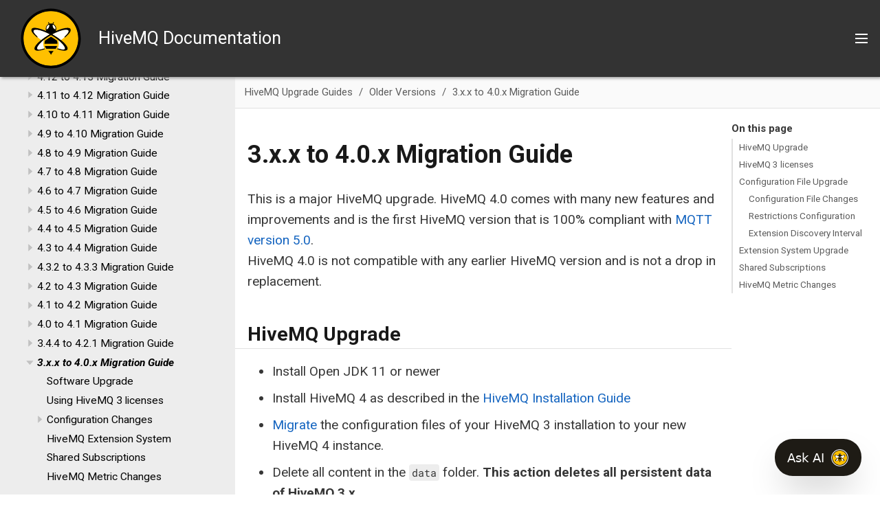

--- FILE ---
content_type: text/html; charset=UTF-8
request_url: https://docs.hivemq.com/hivemq/latest/upgrade/threetofour.html
body_size: 14677
content:
<!DOCTYPE html>
<html lang="en">
  <head>
    <!-- Google Tag Manager -->
    <script>(function(w,d,s,l,i){w[l]=w[l]||[];w[l].push({'gtm.start':
    new Date().getTime(),event:'gtm.js'});var f=d.getElementsByTagName(s)[0],
    j=d.createElement(s),dl=l!='dataLayer'?'&l='+l:'';j.async=true;j.src=
    'https://www.googletagmanager.com/gtm.js?id='+i+dl;f.parentNode.insertBefore(j,f);
    })(window,document,'script','dataLayer','GTM-PC7SLZNZ');</script>
    <!-- End Google Tag Manager -->
    <meta charset="utf-8">
    <meta name="viewport" content="width=device-width,initial-scale=1">
    <title>3.x.x to 4.0.x Migration Guide :: HiveMQ Documentation</title>
    <link rel="canonical" href="https://docs.hivemq.com/hivemq/latest/upgrade/threetofour.html">
    <link rel="stylesheet" href="../../../_/css/site.css">
    <link rel="icon" href="../../../_/img/favicon.png" type="image/png">
    <link rel="stylesheet" href="https://cdn.jsdelivr.net/npm/docsearch.js@2/dist/cdn/docsearch.min.css" />
    <link rel="stylesheet" href="https://use.fontawesome.com/releases/v5.2.0/css/solid.css" integrity="sha384-wnAC7ln+XN0UKdcPvJvtqIH3jOjs9pnKnq9qX68ImXvOGz2JuFoEiCjT8jyZQX2z" crossorigin="anonymous">
    <link rel="stylesheet" href="https://use.fontawesome.com/releases/v5.2.0/css/fontawesome.css" integrity="sha384-HbmWTHay9psM8qyzEKPc8odH4DsOuzdejtnr+OFtDmOcIVnhgReQ4GZBH7uwcjf6" crossorigin="anonymous">
    <link href="https://fonts.googleapis.com/css?family=Roboto:400,400i,700,700i" rel="stylesheet">
  </head>
  <body class="article">
<!-- Google Tag Manager (noscript) -->
<noscript><iframe src="https://www.googletagmanager.com/ns.html?id=GTM-PC7SLZNZ"
height="0" width="0" style="display:none;visibility:hidden"></iframe></noscript>
<!-- End Google Tag Manager (noscript) -->
<header class="header">
  <nav class="navbar">
    <div class="navbar-brand">
      <div class="navbar-logo">
        <a href="https://www.hivemq.com/">
          <img src="../../../_/img/hivemq_logo.svg" alt="HiveMQ Documentation" />
        </a>
        <span>HiveMQ Documentation</span>
      </div>
      <button class="navbar-burger" aria-controls="topbar-nav bottombar-nav" aria-expanded="false" aria-label="Toggle main menu">
        <span></span>
        <span></span>
        <span></span>
      </button>
    </div>
    <div id="topbar-nav" class="navbar-menu">
      <div class="navbar-end">
        <div class="navbar-item search">
          <input id="search-input" type="text" placeholder="Search" />
        </div>
        <div class="navbar-item">
          <span class="control">
            <a class="button is-primary" href="https://www.hivemq.com/downloads/" target="_blank">Get HiveMQ</a>
          </span>
        </div>
      </div>
    </div>
    <div id="bottombar-nav" class="component-navbar navbar-menu">
        <div class="navbar-item has-dropdown is-hoverable">
          <a class="navbar-link is-active" href="../user-guide/index.html">HiveMQ Platform</a>
          <div class="navbar-dropdown">
            <a class="navbar-item" href="../user-guide/getting-started.html">Getting Started</a>
            <a class="navbar-item" href="../control-center/cc-introduction.html">HiveMQ Control Center</a>
            <a class="navbar-item" href="../extensions/index.html">HiveMQ Extension Developer Guide</a>
            <a class="navbar-item" href="../rest-api/index.html">HiveMQ REST API</a>
            <a class="navbar-item" href="index.html">HiveMQ Upgrade Guides</a>
          </div>
        </div>
        <div class="navbar-item has-dropdown is-hoverable">
          <a class="navbar-link" href="../enterprise-extensions/index.html">HiveMQ Enterprise Extensions</a>
          <div class="navbar-dropdown">
            <a class="navbar-item" href="../../../hivemq-bridge-extension/latest/index.html">HiveMQ Enterprise Bridge Extension</a>
            <a class="navbar-item" href="../../../hivemq-data-lake-extension/latest/index.html">HiveMQ Enterprise Data Lake Extension</a>
            <a class="navbar-item" href="../../../hivemq-distributed-tracing-extension/latest/index.html">HiveMQ Enterprise Distributed Tracing Extension</a>
            <a class="navbar-item" href="../../../hivemq-amazon-kinesis-extension/latest/index.html">HiveMQ Enterprise Extension for Amazon Kinesis</a>
            <a class="navbar-item" href="../../../hivemq-google-cloud-pubsub-extension/latest/index.html">HiveMQ Enterprise Extension for Google Cloud Pub/Sub</a>
            <a class="navbar-item" href="../../../hivemq-kafka-extension/latest/index.html">HiveMQ Enterprise Extension for Kafka</a>
            <a class="navbar-item" href="../../../hivemq-microsoft-sql-server-extension/latest/index.html">HiveMQ Enterprise Extension for Microsoft SQL Server</a>
            <a class="navbar-item" href="../../../hivemq-mongodb-extension/latest/index.html">HiveMQ Enterprise Extension for MongoDB</a>
            <a class="navbar-item" href="../../../hivemq-mysql-extension/latest/index.html">HiveMQ Enterprise Extension for MySQL</a>
            <a class="navbar-item" href="../../../hivemq-postgresql-extension/latest/index.html">HiveMQ Enterprise Extension for PostgreSQL</a>
            <a class="navbar-item" href="../../../hivemq-snowflake-extension/latest/index.html">HiveMQ Enterprise Extension for Snowflake</a>
            <a class="navbar-item" href="../../../hivemq-enterprise-security-extension/latest/index.html">HiveMQ Enterprise Security Extension</a>
          </div>
        </div>
        <a class="navbar-item" href="../../../hivemq-cloud/index.html">HiveMQ Cloud</a>
        <a class="navbar-item" href="../../../hivemq-pulse/index.html">HiveMQ Pulse</a>
        <a class="navbar-item" href="../../../hivemq-edge/index.html">HiveMQ Edge</a>
        <a class="navbar-item" href="../data-hub/index.html">HiveMQ Data Hub</a>
        <a class="navbar-item" href="../../../hivemq-platform-operator/index.html">HiveMQ Platform Operator</a>
        <a class="navbar-item" href="../../../hivemq-swarm/latest/index.html">HiveMQ Swarm</a>
    </div>
  </nav>
</header>
<div class="body">
<div class="nav-container" data-component="hivemq" data-version="latest">
  <aside class="nav">
    <div class="panels">
<div class="nav-panel-menu is-active" data-panel="menu">
  <nav class="nav-menu">
    <button class="nav-menu-toggle" aria-label="Toggle expand/collapse all" style="display: none"></button>
<div class="version-nav">
  <h3 class="title">Version:</h3>
  <div class="page-versions">
    <button class="version-menu-toggle" title="Show other versions of page">latest</button>
    <div class="version-menu">
      <a class="version is-current" href="threetofour.html">latest</a>
      <a class="version" href="../../4.28/upgrade/threetofour.html">4.28</a>
      <a class="version" href="../../4.9/upgrade/threetofour.html">4.9</a>
      <a class="version" href="../../4.5/upgrade/threetofour.html">4.5</a>
      <a class="version" href="../../3.4/upgrade/threetofour.html">3.4</a>
    </div>
  </div>
</div>
<ul class="nav-list">
  <li class="nav-item" data-depth="0">
    <button class="nav-item-toggle"></button>
    <a class="nav-link" href="../user-guide/index.html">HiveMQ Platform</a>
<ul class="nav-list">
  <li class="nav-item" data-depth="1">
    <button class="nav-item-toggle"></button>
    <a class="nav-link" href="../user-guide/getting-started.html">Getting Started with HiveMQ</a>
<ul class="nav-list">
  <li class="nav-item" data-depth="2">
    <a class="nav-link" href="../user-guide/getting-started.html#options">HiveMQ Editions</a>
  </li>
  <li class="nav-item" data-depth="2">
    <button class="nav-item-toggle"></button>
    <a class="nav-link" href="../user-guide/getting-started.html#try-hivemq">Select a Way to Run HiveMQ</a>
<ul class="nav-list">
  <li class="nav-item" data-depth="3">
    <a class="nav-link" href="../user-guide/getting-started.html#hivemq-cloud">HiveMQ Cloud SaaS</a>
  </li>
  <li class="nav-item" data-depth="3">
    <a class="nav-link" href="../user-guide/getting-started.html#download">ZIP Download Package</a>
  </li>
  <li class="nav-item" data-depth="3">
    <a class="nav-link" href="../user-guide/getting-started.html#docker">Run on Docker</a>
  </li>
  <li class="nav-item" data-depth="3">
    <a class="nav-link" href="../user-guide/getting-started.html#aws-ec2">Deploy on AWS</a>
  </li>
  <li class="nav-item" data-depth="3">
    <a class="nav-link" href="../user-guide/getting-started.html#azure-arm">Deploy on Azure</a>
  </li>
  <li class="nav-item" data-depth="3">
    <a class="nav-link" href="../user-guide/getting-started.html#on-k8s">Deploy on Kubernetes</a>
  </li>
</ul>
  </li>
</ul>
  </li>
  <li class="nav-item" data-depth="1">
    <button class="nav-item-toggle"></button>
    <a class="nav-link" href="../user-guide/index.html#mqtt">MQTT Compliance</a>
<ul class="nav-list">
  <li class="nav-item" data-depth="2">
    <a class="nav-link" href="../user-guide/index.html#versions">Supported MQTT Versions</a>
  </li>
  <li class="nav-item" data-depth="2">
    <a class="nav-link" href="../user-guide/index.html#mqtt-features">Supported MQTT Features</a>
  </li>
  <li class="nav-item" data-depth="2">
    <a class="nav-link" href="../user-guide/index.html#extra-features">Additional Features</a>
  </li>
</ul>
  </li>
  <li class="nav-item" data-depth="1">
    <button class="nav-item-toggle"></button>
    <a class="nav-link" href="../user-guide/system-requirements.html">System Requirements</a>
<ul class="nav-list">
  <li class="nav-item" data-depth="2">
    <a class="nav-link" href="../user-guide/system-requirements.html#os">Supported Operating Systems</a>
  </li>
  <li class="nav-item" data-depth="2">
    <a class="nav-link" href="../user-guide/system-requirements.html#minimum">Minimum Hardware Requirements</a>
  </li>
  <li class="nav-item" data-depth="2">
    <a class="nav-link" href="../user-guide/system-requirements.html#env">Environment</a>
  </li>
  <li class="nav-item" data-depth="2">
    <a class="nav-link" href="../user-guide/system-requirements.html#linux">Linux Configuration Optimizations</a>
  </li>
</ul>
  </li>
  <li class="nav-item" data-depth="1">
    <button class="nav-item-toggle"></button>
    <a class="nav-link" href="../user-guide/install-hivemq.html">Installation</a>
<ul class="nav-list">
  <li class="nav-item" data-depth="2">
    <a class="nav-link" href="../user-guide/install-hivemq.html#hivemq-directory-structure">Directory Structure</a>
  </li>
  <li class="nav-item" data-depth="2">
    <a class="nav-link" href="../user-guide/install-hivemq.html#linux">Linux</a>
  </li>
  <li class="nav-item" data-depth="2">
    <a class="nav-link" href="../user-guide/install-hivemq.html#windows-server">Windows</a>
  </li>
  <li class="nav-item" data-depth="2">
    <a class="nav-link" href="../user-guide/install-hivemq.html#license">License</a>
  </li>
  <li class="nav-item" data-depth="2">
    <button class="nav-item-toggle"></button>
    <a class="nav-link" href="../user-guide/install-hivemq.html#sanity-checks">Sanity Checks</a>
<ul class="nav-list">
  <li class="nav-item" data-depth="3">
    <a class="nav-link" href="../user-guide/install-hivemq.html#open-file-limit-test">Open File Limit Test</a>
  </li>
  <li class="nav-item" data-depth="3">
    <a class="nav-link" href="../user-guide/install-hivemq.html#system-permission-test">System Access Permissions Test</a>
  </li>
</ul>
  </li>
  <li class="nav-item" data-depth="2">
    <button class="nav-item-toggle"></button>
    <a class="nav-link" href="../user-guide/install-in-cloud.html">Cloud Service Providers</a>
<ul class="nav-list">
  <li class="nav-item" data-depth="3">
    <button class="nav-item-toggle"></button>
    <a class="nav-link" href="../user-guide/install-in-cloud.html#aws">Amazon Web Services (AWS)</a>
<ul class="nav-list">
  <li class="nav-item" data-depth="4">
    <a class="nav-link" href="../user-guide/install-in-cloud.html#aws-ec2">AWS EC2</a>
  </li>
  <li class="nav-item" data-depth="4">
    <a class="nav-link" href="../user-guide/install-in-cloud.html#ec2-cluster">AWS EC2 Cluster</a>
  </li>
  <li class="nav-item" data-depth="4">
    <a class="nav-link" href="../user-guide/install-in-cloud.html#eks">Elastic Kubernetes Service (EKS)</a>
  </li>
</ul>
  </li>
  <li class="nav-item" data-depth="3">
    <button class="nav-item-toggle"></button>
    <a class="nav-link" href="../user-guide/install-in-cloud.html#azure">Microsoft Azure</a>
<ul class="nav-list">
  <li class="nav-item" data-depth="4">
    <a class="nav-link" href="../user-guide/install-in-cloud.html#arm-template">ARM Template</a>
  </li>
  <li class="nav-item" data-depth="4">
    <a class="nav-link" href="../user-guide/install-in-cloud.html#aks">Azure Kubernetes Service (AKS)</a>
  </li>
</ul>
  </li>
</ul>
  </li>
</ul>
  </li>
  <li class="nav-item" data-depth="1">
    <button class="nav-item-toggle"></button>
    <a class="nav-link" href="../user-guide/configuration.html">General Configuration Information</a>
<ul class="nav-list">
  <li class="nav-item" data-depth="2">
    <a class="nav-link" href="../user-guide/configuration.html#files">Configuration Files</a>
  </li>
  <li class="nav-item" data-depth="2">
    <a class="nav-link" href="../user-guide/configuration.html#default">Default Configuration</a>
  </li>
  <li class="nav-item" data-depth="2">
    <button class="nav-item-toggle"></button>
    <a class="nav-link" href="../user-guide/configuration.html#config-validation">Configuration Validation</a>
<ul class="nav-list">
  <li class="nav-item" data-depth="3">
    <a class="nav-link" href="../user-guide/configuration.html#change-config-validation">Change Configuration Validation</a>
  </li>
</ul>
  </li>
  <li class="nav-item" data-depth="2">
    <a class="nav-link" href="../user-guide/configuration.html#environment">Environment Variables</a>
  </li>
  <li class="nav-item" data-depth="2">
    <a class="nav-link" href="../user-guide/configuration.html#folders">Custom HiveMQ Folders</a>
  </li>
  <li class="nav-item" data-depth="2">
    <button class="nav-item-toggle"></button>
    <a class="nav-link" href="../user-guide/configuration.html#ip6">HiveMQ with IPv6</a>
<ul class="nav-list">
  <li class="nav-item" data-depth="3">
    <a class="nav-link" href="../user-guide/configuration.html#changes">Adjust Configuration</a>
  </li>
  <li class="nav-item" data-depth="3">
    <a class="nav-link" href="../user-guide/configuration.html#listeners">Available Listeners</a>
  </li>
  <li class="nav-item" data-depth="3">
    <a class="nav-link" href="../user-guide/configuration.html#discovery">Cluster Discovery</a>
  </li>
  <li class="nav-item" data-depth="3">
    <a class="nav-link" href="../user-guide/configuration.html#addresses">Special-use Addresses</a>
  </li>
</ul>
  </li>
  <li class="nav-item" data-depth="2">
    <a class="nav-link" href="../user-guide/configuration.html#anonymous-usage-statistics">Anonymous Usage Statistics</a>
  </li>
</ul>
  </li>
  <li class="nav-item" data-depth="1">
    <button class="nav-item-toggle"></button>
    <a class="nav-link" href="../user-guide/configuration.html#mqtt-config">MQTT-Specific Configuration Options</a>
<ul class="nav-list">
  <li class="nav-item" data-depth="2">
    <a class="nav-link" href="../user-guide/configuration.html#session-msg">Session and Message Expiry</a>
  </li>
  <li class="nav-item" data-depth="2">
    <a class="nav-link" href="../user-guide/configuration.html#max-packet">Maximum Packet Size</a>
  </li>
  <li class="nav-item" data-depth="2">
    <a class="nav-link" href="../user-guide/configuration.html#server-receive">Server Receive Maximum</a>
  </li>
  <li class="nav-item" data-depth="2">
    <a class="nav-link" href="../user-guide/configuration.html#max-keep-alive">Maximum Keep Alive</a>
  </li>
  <li class="nav-item" data-depth="2">
    <a class="nav-link" href="../user-guide/configuration.html#unlimited-keep-alive">Allow Unlimited Keep Alive</a>
  </li>
  <li class="nav-item" data-depth="2">
    <a class="nav-link" href="../user-guide/configuration.html#topic-alias">Topic Alias</a>
  </li>
  <li class="nav-item" data-depth="2">
    <a class="nav-link" href="../user-guide/configuration.html#subscription-identifier">Subscription Identifier</a>
  </li>
  <li class="nav-item" data-depth="2">
    <a class="nav-link" href="../user-guide/configuration.html#config-mqtt-wildcard-subscriptions">Wildcard Subscriptions</a>
  </li>
  <li class="nav-item" data-depth="2">
    <a class="nav-link" href="../user-guide/configuration.html#config-mqtt-shared-subscriptions">Shared Subscriptions</a>
  </li>
  <li class="nav-item" data-depth="2">
    <a class="nav-link" href="../user-guide/configuration.html#config-mqtt-maximum-qos">Maximum QoS</a>
  </li>
  <li class="nav-item" data-depth="2">
    <a class="nav-link" href="../user-guide/configuration.html#config-mqtt-retained-messages">Retained Messages</a>
  </li>
  <li class="nav-item" data-depth="2">
    <a class="nav-link" href="../user-guide/configuration.html#msg-queue-size">Queued Messages</a>
  </li>
  <li class="nav-item" data-depth="2">
    <button class="nav-item-toggle"></button>
    <a class="nav-link" href="../user-guide/configuration.html#security">Security Configuration Options</a>
<ul class="nav-list">
  <li class="nav-item" data-depth="3">
    <a class="nav-link" href="../user-guide/configuration.html#empty-id">Allow Empty Client ID</a>
  </li>
  <li class="nav-item" data-depth="3">
    <a class="nav-link" href="../user-guide/configuration.html#pfi">PUBLISH Payload Validation</a>
  </li>
  <li class="nav-item" data-depth="3">
    <a class="nav-link" href="../user-guide/configuration.html#utf8">UTF-8 Validation</a>
  </li>
  <li class="nav-item" data-depth="3">
    <a class="nav-link" href="../user-guide/configuration.html#request-problem">Request Problem Information</a>
  </li>
  <li class="nav-item" data-depth="3">
    <a class="nav-link" href="../user-guide/configuration.html#security-all">Example Security Configuration</a>
  </li>
</ul>
  </li>
</ul>
  </li>
  <li class="nav-item" data-depth="1">
    <button class="nav-item-toggle"></button>
    <a class="nav-link" href="../user-guide/mqtt-add-ons.html">MQTT Add-ons</a>
<ul class="nav-list">
  <li class="nav-item" data-depth="2">
    <button class="nav-item-toggle"></button>
    <a class="nav-link" href="../user-guide/mqtt-add-ons.html#analytical-topics">Topic Add-ons</a>
<ul class="nav-list">
  <li class="nav-item" data-depth="3">
    <button class="nav-item-toggle"></button>
    <a class="nav-link" href="../user-guide/mqtt-add-ons.html#expired-topic">Expired Messages Topic</a>
<ul class="nav-list">
  <li class="nav-item" data-depth="4">
    <a class="nav-link" href="../user-guide/mqtt-add-ons.html#enable-expired">Configuration</a>
  </li>
  <li class="nav-item" data-depth="4">
    <a class="nav-link" href="../user-guide/mqtt-add-ons.html#exp-user-properties">User Properties</a>
  </li>
  <li class="nav-item" data-depth="4">
    <a class="nav-link" href="../user-guide/mqtt-add-ons.html#expired-metrics">Additional Metrics</a>
  </li>
</ul>
  </li>
  <li class="nav-item" data-depth="3">
    <button class="nav-item-toggle"></button>
    <a class="nav-link" href="../user-guide/mqtt-add-ons.html#dropped-topic">Dropped Messages Topic</a>
<ul class="nav-list">
  <li class="nav-item" data-depth="4">
    <a class="nav-link" href="../user-guide/mqtt-add-ons.html#enable-dropped">Configuration</a>
  </li>
  <li class="nav-item" data-depth="4">
    <a class="nav-link" href="../user-guide/mqtt-add-ons.html#dropped-user-properties">User Properties</a>
  </li>
  <li class="nav-item" data-depth="4">
    <a class="nav-link" href="../user-guide/mqtt-add-ons.html#dropped-metrics">Additional Metrics</a>
  </li>
</ul>
  </li>
  <li class="nav-item" data-depth="3">
    <button class="nav-item-toggle"></button>
    <a class="nav-link" href="../user-guide/mqtt-add-ons.html#dead-topic">Dead Messages Topic</a>
<ul class="nav-list">
  <li class="nav-item" data-depth="4">
    <a class="nav-link" href="../user-guide/mqtt-add-ons.html#enable-dead">Configuration</a>
  </li>
  <li class="nav-item" data-depth="4">
    <a class="nav-link" href="../user-guide/mqtt-add-ons.html#dead-user-properties">User Properties</a>
  </li>
  <li class="nav-item" data-depth="4">
    <a class="nav-link" href="../user-guide/mqtt-add-ons.html#dead-metrics">Additional Metrics</a>
  </li>
</ul>
  </li>
</ul>
  </li>
  <li class="nav-item" data-depth="2">
    <button class="nav-item-toggle"></button>
    <a class="nav-link" href="../user-guide/mqtt-add-ons.html#add-ons-use-cases">Use Cases</a>
<ul class="nav-list">
  <li class="nav-item" data-depth="3">
    <a class="nav-link" href="../user-guide/mqtt-add-ons.html#expired-topic-use-case">Expired Messages Topic</a>
  </li>
  <li class="nav-item" data-depth="3">
    <a class="nav-link" href="../user-guide/mqtt-add-ons.html#dropped-topic-use-case">Dropped Messages Topic</a>
  </li>
  <li class="nav-item" data-depth="3">
    <a class="nav-link" href="../user-guide/mqtt-add-ons.html#dead-topic-use-case">Dead Messages Topic</a>
  </li>
</ul>
  </li>
</ul>
  </li>
  <li class="nav-item" data-depth="1">
    <button class="nav-item-toggle"></button>
    <a class="nav-link" href="../user-guide/backup-restore.html">Backup &amp; Restore</a>
<ul class="nav-list">
  <li class="nav-item" data-depth="2">
    <a class="nav-link" href="../user-guide/backup-restore.html#cc-backup">Back Up with the HiveMQ Control Center</a>
  </li>
  <li class="nav-item" data-depth="2">
    <a class="nav-link" href="../user-guide/backup-restore.html#rest-backup">Back Up with the HiveMQ REST API</a>
  </li>
  <li class="nav-item" data-depth="2">
    <a class="nav-link" href="../user-guide/backup-restore.html#what-is-exported">Backup Export File Content</a>
  </li>
  <li class="nav-item" data-depth="2">
    <a class="nav-link" href="../user-guide/backup-restore.html#backup-folder">Backup File Location</a>
  </li>
  <li class="nav-item" data-depth="2">
    <button class="nav-item-toggle"></button>
    <a class="nav-link" href="../user-guide/backup-restore.html#create-a-backup">Create a Backup</a>
<ul class="nav-list">
  <li class="nav-item" data-depth="3">
    <a class="nav-link" href="../user-guide/backup-restore.html#export-requirements">Export Requirements</a>
  </li>
</ul>
  </li>
  <li class="nav-item" data-depth="2">
    <a class="nav-link" href="../user-guide/backup-restore.html#restore-a-backup">Restore from a Backup</a>
  </li>
</ul>
  </li>
  <li class="nav-item" data-depth="1">
    <button class="nav-item-toggle"></button>
    <a class="nav-link" href="../user-guide/listeners.html">Listeners</a>
<ul class="nav-list">
  <li class="nav-item" data-depth="2">
    <a class="nav-link" href="../user-guide/listeners.html#multi">Multiple Listeners</a>
  </li>
  <li class="nav-item" data-depth="2">
    <button class="nav-item-toggle"></button>
    <a class="nav-link" href="../user-guide/listeners.html#tcp-listener">TCP Listener</a>
<ul class="nav-list">
  <li class="nav-item" data-depth="3">
    <button class="nav-item-toggle"></button>
    <a class="nav-link" href="../user-guide/listeners.html#tcp-tls-listener">Secure TCP Listener</a>
<ul class="nav-list">
  <li class="nav-item" data-depth="4">
    <a class="nav-link" href="../user-guide/listeners.html#cipher-suite-preference">Cipher Suite Preference</a>
  </li>
</ul>
  </li>
</ul>
  </li>
  <li class="nav-item" data-depth="2">
    <button class="nav-item-toggle"></button>
    <a class="nav-link" href="../user-guide/listeners.html#websockets">WebSockets</a>
<ul class="nav-list">
  <li class="nav-item" data-depth="3">
    <a class="nav-link" href="../user-guide/listeners.html#ws-listener">Native WebSocket Listener</a>
  </li>
  <li class="nav-item" data-depth="3">
    <a class="nav-link" href="../user-guide/listeners.html#wss-listener">Secure WebSocket Listener</a>
  </li>
</ul>
  </li>
</ul>
  </li>
  <li class="nav-item" data-depth="1">
    <button class="nav-item-toggle"></button>
    <a class="nav-link" href="../user-guide/cluster.html">HiveMQ Cluster</a>
<ul class="nav-list">
  <li class="nav-item" data-depth="2">
    <a class="nav-link" href="../user-guide/cluster.html#enable">Enable Cluster</a>
  </li>
  <li class="nav-item" data-depth="2">
    <button class="nav-item-toggle"></button>
    <a class="nav-link" href="../user-guide/cluster.html#discovery">Cluster Discovery</a>
<ul class="nav-list">
  <li class="nav-item" data-depth="3">
    <a class="nav-link" href="../user-guide/cluster.html#static">Static Discovery</a>
  </li>
  <li class="nav-item" data-depth="3">
    <a class="nav-link" href="../user-guide/cluster.html#multicast">Multicast Discovery</a>
  </li>
  <li class="nav-item" data-depth="3">
    <a class="nav-link" href="../user-guide/cluster.html#broadcast">Broadcast Discovery</a>
  </li>
  <li class="nav-item" data-depth="3">
    <a class="nav-link" href="../user-guide/cluster.html#extension">Extension Discovery</a>
  </li>
</ul>
  </li>
  <li class="nav-item" data-depth="2">
    <button class="nav-item-toggle"></button>
    <a class="nav-link" href="../user-guide/cluster.html#cluster-transport">Cluster Transport</a>
<ul class="nav-list">
  <li class="nav-item" data-depth="3">
    <a class="nav-link" href="../user-guide/cluster.html#tcp">TCP Transport</a>
  </li>
  <li class="nav-item" data-depth="3">
    <a class="nav-link" href="../user-guide/cluster.html#udp">UDP Transport</a>
  </li>
  <li class="nav-item" data-depth="3">
    <a class="nav-link" href="../user-guide/cluster.html#secure-tcp-with-tls">Secure TCP Transport with TLS</a>
  </li>
</ul>
  </li>
  <li class="nav-item" data-depth="2">
    <button class="nav-item-toggle"></button>
    <a class="nav-link" href="../user-guide/cluster.html#failure-detection">Failure Detection</a>
<ul class="nav-list">
  <li class="nav-item" data-depth="3">
    <a class="nav-link" href="../user-guide/cluster.html#heartbeat">Heartbeat</a>
  </li>
  <li class="nav-item" data-depth="3">
    <a class="nav-link" href="../user-guide/cluster.html#tcp-health-check">TCP Health Check</a>
  </li>
</ul>
  </li>
  <li class="nav-item" data-depth="2">
    <a class="nav-link" href="../user-guide/cluster.html#replication">Replication</a>
  </li>
  <li class="nav-item" data-depth="2">
    <a class="nav-link" href="../user-guide/cluster.html#rolling-upgrades">Rolling Upgrades</a>
  </li>
  <li class="nav-item" data-depth="2">
    <button class="nav-item-toggle"></button>
    <a class="nav-link" href="../user-guide/cluster.html#disaster-recovery">Cluster Disaster Recovery</a>
<ul class="nav-list">
  <li class="nav-item" data-depth="3">
    <a class="nav-link" href="../user-guide/cluster.html#disaster-detection">Disaster Detection</a>
  </li>
  <li class="nav-item" data-depth="3">
    <a class="nav-link" href="../user-guide/cluster.html#live-import">Live Backup Import</a>
  </li>
  <li class="nav-item" data-depth="3">
    <a class="nav-link" href="../user-guide/cluster.html#disaster-recovery-tool">Recovery Tool</a>
  </li>
  <li class="nav-item" data-depth="3">
    <a class="nav-link" href="../user-guide/cluster.html#recovery-guide">Recovery Quick Start</a>
  </li>
</ul>
  </li>
  <li class="nav-item" data-depth="2">
    <a class="nav-link" href="../user-guide/cluster.html#restart-persistent">Cluster Restart with Persistent Data</a>
  </li>
</ul>
  </li>
  <li class="nav-item" data-depth="1">
    <button class="nav-item-toggle"></button>
    <a class="nav-link" href="../user-guide/security.html">Security</a>
<ul class="nav-list">
  <li class="nav-item" data-depth="2">
    <a class="nav-link" href="../user-guide/security.html#authentication-authorization">Authentication &amp; Authorization</a>
  </li>
  <li class="nav-item" data-depth="2">
    <a class="nav-link" href="../user-guide/security.html#tls">TLS</a>
  </li>
  <li class="nav-item" data-depth="2">
    <a class="nav-link" href="../user-guide/security.html#jks">Java Key- and Trust Store</a>
  </li>
  <li class="nav-item" data-depth="2">
    <a class="nav-link" href="../user-guide/security.html#communication-protocol">Communication Protocol</a>
  </li>
  <li class="nav-item" data-depth="2">
    <a class="nav-link" href="../user-guide/security.html#cipher-suites">Cipher Suites</a>
  </li>
  <li class="nav-item" data-depth="2">
    <a class="nav-link" href="../user-guide/security.html#native">Native SSL</a>
  </li>
  <li class="nav-item" data-depth="2">
    <a class="nav-link" href="../user-guide/security.html#random">Randomness</a>
  </li>
  <li class="nav-item" data-depth="2">
    <a class="nav-link" href="../user-guide/security.html#ocsp">OCSP</a>
  </li>
  <li class="nav-item" data-depth="2">
    <a class="nav-link" href="../user-guide/security.html#audit-log">Audit Log</a>
  </li>
</ul>
  </li>
  <li class="nav-item" data-depth="1">
    <button class="nav-item-toggle"></button>
    <a class="nav-link" href="../user-guide/logging.html">Logging</a>
<ul class="nav-list">
  <li class="nav-item" data-depth="2">
    <a class="nav-link" href="../user-guide/logging.html#change">Logging Levels</a>
  </li>
  <li class="nav-item" data-depth="2">
    <a class="nav-link" href="../user-guide/logging.html#event">Event Log</a>
  </li>
  <li class="nav-item" data-depth="2">
    <button class="nav-item-toggle"></button>
    <a class="nav-link" href="../user-guide/logging.html#machine-readable-logs">Machine-Readable Log Files</a>
<ul class="nav-list">
  <li class="nav-item" data-depth="3">
    <a class="nav-link" href="../user-guide/logging.html#json-logging">JSON Logging</a>
  </li>
</ul>
  </li>
  <li class="nav-item" data-depth="2">
    <a class="nav-link" href="../user-guide/logging.html#extension-logging">Extension Log Files</a>
  </li>
  <li class="nav-item" data-depth="2">
    <a class="nav-link" href="../user-guide/logging.html#syslog">Syslog</a>
  </li>
</ul>
  </li>
  <li class="nav-item" data-depth="1">
    <button class="nav-item-toggle"></button>
    <a class="nav-link" href="../user-guide/health-api.html">Health API</a>
<ul class="nav-list">
  <li class="nav-item" data-depth="2">
    <a class="nav-link" href="../user-guide/health-api.html#configuration">Configuration</a>
  </li>
  <li class="nav-item" data-depth="2">
    <a class="nav-link" href="../user-guide/health-api.html#http-response">HTTP Responses</a>
  </li>
  <li class="nav-item" data-depth="2">
    <button class="nav-item-toggle"></button>
    <a class="nav-link" href="../user-guide/health-api.html#health-monitoring">Health Monitoring</a>
<ul class="nav-list">
  <li class="nav-item" data-depth="3">
    <a class="nav-link" href="../user-guide/health-api.html#kubernetes-probes">Kubernetes Probes</a>
  </li>
  <li class="nav-item" data-depth="3">
    <a class="nav-link" href="../user-guide/health-api.html#haproxy">HAProxy</a>
  </li>
</ul>
  </li>
  <li class="nav-item" data-depth="2">
    <a class="nav-link" href="../user-guide/health-api.html#system-health">System Health</a>
  </li>
  <li class="nav-item" data-depth="2">
    <button class="nav-item-toggle"></button>
    <a class="nav-link" href="../user-guide/health-api.html#health-components">Health Components</a>
<ul class="nav-list">
  <li class="nav-item" data-depth="3">
    <a class="nav-link" href="../user-guide/health-api.html#health-component-info">Info</a>
  </li>
  <li class="nav-item" data-depth="3">
    <a class="nav-link" href="../user-guide/health-api.html#health-component-cluster">Cluster</a>
  </li>
  <li class="nav-item" data-depth="3">
    <a class="nav-link" href="../user-guide/health-api.html#health-component-mqtt">MQTT</a>
  </li>
  <li class="nav-item" data-depth="3">
    <a class="nav-link" href="../user-guide/health-api.html#health-component-control-center">Control Center</a>
  </li>
  <li class="nav-item" data-depth="3">
    <a class="nav-link" href="../user-guide/health-api.html#health-component-rest-api">REST API</a>
  </li>
</ul>
  </li>
  <li class="nav-item" data-depth="2">
    <a class="nav-link" href="../user-guide/health-api.html#extensions">Extensions</a>
  </li>
  <li class="nav-item" data-depth="2">
    <button class="nav-item-toggle"></button>
    <a class="nav-link" href="../user-guide/health-api.html#health-groups">Health Groups</a>
<ul class="nav-list">
  <li class="nav-item" data-depth="3">
    <a class="nav-link" href="../user-guide/health-api.html#liveness-check">Liveness Check</a>
  </li>
  <li class="nav-item" data-depth="3">
    <a class="nav-link" href="../user-guide/health-api.html#readiness-check">Readiness Check</a>
  </li>
</ul>
  </li>
</ul>
  </li>
  <li class="nav-item" data-depth="1">
    <button class="nav-item-toggle"></button>
    <a class="nav-link" href="../user-guide/monitoring.html">Monitoring</a>
<ul class="nav-list">
  <li class="nav-item" data-depth="2">
    <a class="nav-link" href="../user-guide/monitoring.html#jmx">JMX</a>
  </li>
  <li class="nav-item" data-depth="2">
    <a class="nav-link" href="../user-guide/monitoring.html#prometheus">Prometheus</a>
  </li>
  <li class="nav-item" data-depth="2">
    <a class="nav-link" href="../user-guide/monitoring.html#influxdb">InfluxDB</a>
  </li>
  <li class="nav-item" data-depth="2">
    <button class="nav-item-toggle"></button>
    <a class="nav-link" href="../user-guide/monitoring.html#available-metrics">HiveMQ Metrics</a>
<ul class="nav-list">
  <li class="nav-item" data-depth="3">
    <a class="nav-link" href="../user-guide/monitoring.html#metric-types">Metric Types</a>
  </li>
  <li class="nav-item" data-depth="3">
    <a class="nav-link" href="../user-guide/monitoring.html#standard-metrics">Standard HiveMQ Metrics</a>
  </li>
  <li class="nav-item" data-depth="3">
    <a class="nav-link" href="../user-guide/monitoring.html#system-and-os-metrics">System and OS Metrics</a>
  </li>
  <li class="nav-item" data-depth="3">
    <a class="nav-link" href="../user-guide/monitoring.html#jvm-metrics">JVM Metrics</a>
  </li>
  <li class="nav-item" data-depth="3">
    <a class="nav-link" href="../user-guide/monitoring.html#cluster-metrics">HiveMQ Cluster Metrics</a>
  </li>
  <li class="nav-item" data-depth="3">
    <a class="nav-link" href="../user-guide/monitoring.html#health-metrics">HiveMQ Health Metrics</a>
  </li>
  <li class="nav-item" data-depth="3">
    <a class="nav-link" href="../user-guide/monitoring.html#rest-api-metrics">HiveMQ REST API Metrics</a>
  </li>
</ul>
  </li>
</ul>
  </li>
  <li class="nav-item" data-depth="1">
    <button class="nav-item-toggle"></button>
    <a class="nav-link" href="../user-guide/proxy-protocol.html">PROXY Protocol</a>
<ul class="nav-list">
  <li class="nav-item" data-depth="2">
    <a class="nav-link" href="../user-guide/proxy-protocol.html#config">Configuration</a>
  </li>
  <li class="nav-item" data-depth="2">
    <a class="nav-link" href="../user-guide/proxy-protocol.html#custom-tlv">Custom TLVs</a>
  </li>
</ul>
  </li>
  <li class="nav-item" data-depth="1">
    <button class="nav-item-toggle"></button>
    <a class="nav-link" href="../user-guide/load-balancer.html">Load Balancers</a>
<ul class="nav-list">
  <li class="nav-item" data-depth="2">
    <a class="nav-link" href="../user-guide/load-balancer.html#ssl-offloading">Offload SSL/TLS Termination</a>
  </li>
  <li class="nav-item" data-depth="2">
    <a class="nav-link" href="../user-guide/load-balancer.html#proxy-protocol">Proxy Protocol</a>
  </li>
  <li class="nav-item" data-depth="2">
    <a class="nav-link" href="../user-guide/load-balancer.html#idle-timeout">Idle Timeout</a>
  </li>
  <li class="nav-item" data-depth="2">
    <a class="nav-link" href="../user-guide/load-balancer.html#decrease-cluster-size">Decrease Cluster Size</a>
  </li>
</ul>
  </li>
  <li class="nav-item" data-depth="1">
    <button class="nav-item-toggle"></button>
    <a class="nav-link" href="../user-guide/restrictions.html">Restrictions</a>
<ul class="nav-list">
  <li class="nav-item" data-depth="2">
    <a class="nav-link" href="../user-guide/restrictions.html#connections">Connection Limits</a>
  </li>
  <li class="nav-item" data-depth="2">
    <a class="nav-link" href="../user-guide/restrictions.html#throttle-connections">Throttle Connection Rates</a>
  </li>
  <li class="nav-item" data-depth="2">
    <a class="nav-link" href="../user-guide/restrictions.html#throttle-handshake">Throttle SSL Handshakes</a>
  </li>
  <li class="nav-item" data-depth="2">
    <a class="nav-link" href="../user-guide/restrictions.html#throttle-bandwidth">Throttle Bandwidth</a>
  </li>
  <li class="nav-item" data-depth="2">
    <a class="nav-link" href="../user-guide/restrictions.html#connection-timeouts">Connection Timeouts</a>
  </li>
  <li class="nav-item" data-depth="2">
    <a class="nav-link" href="../user-guide/restrictions.html#max-client-id-length">MQTT Client ID Length Limits</a>
  </li>
  <li class="nav-item" data-depth="2">
    <a class="nav-link" href="../user-guide/restrictions.html#max-topic-length">MQTT Topic Length Limits</a>
  </li>
</ul>
  </li>
  <li class="nav-item" data-depth="1">
    <button class="nav-item-toggle"></button>
    <a class="nav-link" href="../user-guide/overload-protection.html">Cluster Overload Protection</a>
<ul class="nav-list">
  <li class="nav-item" data-depth="2">
    <a class="nav-link" href="../user-guide/overload-protection.html#config">Configuration</a>
  </li>
  <li class="nav-item" data-depth="2">
    <a class="nav-link" href="../user-guide/overload-protection.html#monitoring">Monitoring</a>
  </li>
</ul>
  </li>
  <li class="nav-item" data-depth="1">
    <button class="nav-item-toggle"></button>
    <a class="nav-link" href="../user-guide/event-history.html">Client Event History</a>
<ul class="nav-list">
  <li class="nav-item" data-depth="2">
    <a class="nav-link" href="../user-guide/event-history.html#config">Configuration</a>
  </li>
  <li class="nav-item" data-depth="2">
    <a class="nav-link" href="../user-guide/event-history.html#monitoring">Monitoring</a>
  </li>
</ul>
  </li>
  <li class="nav-item" data-depth="1">
    <button class="nav-item-toggle"></button>
    <a class="nav-link" href="../user-guide/shared-subscriptions.html">Shared Subscriptions</a>
<ul class="nav-list">
  <li class="nav-item" data-depth="2">
    <a class="nav-link" href="../user-guide/shared-subscriptions.html#structure">Topic Structure</a>
  </li>
  <li class="nav-item" data-depth="2">
    <a class="nav-link" href="../user-guide/shared-subscriptions.html#concepts">Concepts</a>
  </li>
  <li class="nav-item" data-depth="2">
    <a class="nav-link" href="../user-guide/shared-subscriptions.html#use-cases">Use Cases</a>
  </li>
  <li class="nav-item" data-depth="2">
    <a class="nav-link" href="../user-guide/shared-subscriptions.html#qos">QoS Levels</a>
  </li>
</ul>
  </li>
  <li class="nav-item" data-depth="1">
    <button class="nav-item-toggle"></button>
    <a class="nav-link" href="../user-guide/declared-shared-subscriptions.html">Declared Shared Subscriptions</a>
<ul class="nav-list">
  <li class="nav-item" data-depth="2">
    <a class="nav-link" href="../user-guide/declared-shared-subscriptions.html#configuration">Configuration</a>
  </li>
  <li class="nav-item" data-depth="2">
    <a class="nav-link" href="../user-guide/declared-shared-subscriptions.html#concepts">Concepts</a>
  </li>
  <li class="nav-item" data-depth="2">
    <a class="nav-link" href="../user-guide/declared-shared-subscriptions.html#use-cases">Use Cases</a>
  </li>
</ul>
  </li>
  <li class="nav-item" data-depth="1">
    <button class="nav-item-toggle"></button>
    <a class="nav-link" href="../user-guide/diagnostics-mode.html">Diagnostic Mode</a>
<ul class="nav-list">
  <li class="nav-item" data-depth="2">
    <a class="nav-link" href="../user-guide/diagnostics-mode.html#enabling">Enabling Diagnostic Mode</a>
  </li>
  <li class="nav-item" data-depth="2">
    <a class="nav-link" href="../user-guide/diagnostics-mode.html#sending">Sending diagnostic file to the HiveMQ Support Team</a>
  </li>
</ul>
  </li>
  <li class="nav-item" data-depth="1">
    <button class="nav-item-toggle"></button>
    <a class="nav-link" href="../user-guide/troubleshooting.html">Troubleshooting</a>
<ul class="nav-list">
  <li class="nav-item" data-depth="2">
    <a class="nav-link" href="../user-guide/troubleshooting.html#ports">Port Assignment</a>
  </li>
  <li class="nav-item" data-depth="2">
    <a class="nav-link" href="../user-guide/troubleshooting.html#in-use">Port Already in Use</a>
  </li>
  <li class="nav-item" data-depth="2">
    <a class="nav-link" href="../user-guide/troubleshooting.html#slow-startup">Slow HiveMQ Startup</a>
  </li>
  <li class="nav-item" data-depth="2">
    <a class="nav-link" href="../user-guide/troubleshooting.html#time">Time Synchronization</a>
  </li>
</ul>
  </li>
  <li class="nav-item" data-depth="1">
    <button class="nav-item-toggle"></button>
    <a class="nav-link" href="../user-guide/howtos.html">How-Tos</a>
<ul class="nav-list">
  <li class="nav-item" data-depth="2">
    <a class="nav-link" href="../user-guide/howtos.html#server">Server Side TLS</a>
  </li>
  <li class="nav-item" data-depth="2">
    <a class="nav-link" href="../user-guide/howtos.html#portecle">TLS with Portecle</a>
  </li>
  <li class="nav-item" data-depth="2">
    <a class="nav-link" href="../user-guide/howtos.html#keytool">TLS with Client Certificates</a>
  </li>
</ul>
  </li>
  <li class="nav-item" data-depth="1">
    <button class="nav-item-toggle"></button>
    <a class="nav-link" href="../user-guide/docker.html">HiveMQ and Docker</a>
<ul class="nav-list">
  <li class="nav-item" data-depth="2">
    <a class="nav-link" href="../user-guide/docker.html#dockerhub">HiveMQ Docker Hub Repository</a>
  </li>
  <li class="nav-item" data-depth="2">
    <a class="nav-link" href="../user-guide/docker.html#tags">Tags</a>
  </li>
  <li class="nav-item" data-depth="2">
    <button class="nav-item-toggle"></button>
    <a class="nav-link" href="../user-guide/docker.html#dns-discovery-image">HiveMQ DNS Discovery Docker Image</a>
<ul class="nav-list">
  <li class="nav-item" data-depth="3">
    <a class="nav-link" href="../user-guide/docker.html#swarm">HiveMQ Cluster on Docker Swarm</a>
  </li>
  <li class="nav-item" data-depth="3">
    <a class="nav-link" href="../user-guide/docker.html#kubernetes">HiveMQ Cluster on Kubernetes</a>
  </li>
</ul>
  </li>
  <li class="nav-item" data-depth="2">
    <a class="nav-link" href="../user-guide/docker.html#license">Add a HiveMQ License</a>
  </li>
  <li class="nav-item" data-depth="2">
    <a class="nav-link" href="../user-guide/docker.html#control-center">Access the HiveMQ Control Center</a>
  </li>
  <li class="nav-item" data-depth="2">
    <a class="nav-link" href="../user-guide/docker.html#bind-address">Override the Bind Address</a>
  </li>
  <li class="nav-item" data-depth="2">
    <button class="nav-item-toggle"></button>
    <a class="nav-link" href="../user-guide/docker.html#base-image">HiveMQ Base Docker Image</a>
<ul class="nav-list">
  <li class="nav-item" data-depth="3">
    <a class="nav-link" href="../user-guide/docker.html#single">HiveMQ Single Node in Docker</a>
  </li>
</ul>
  </li>
  <li class="nav-item" data-depth="2">
    <a class="nav-link" href="../user-guide/docker.html#custom">Custom HiveMQ Docker Image</a>
  </li>
</ul>
  </li>
  <li class="nav-item" data-depth="1">
    <a class="nav-link" href="https://hivemq.atlassian.net/wiki/spaces/KB/overview">HiveMQ Knowledge Base Articles</a>
  </li>
</ul>
  </li>
  <li class="nav-item" data-depth="0">
    <button class="nav-item-toggle"></button>
    <a class="nav-link" href="../control-center/cc-introduction.html">HiveMQ Control Center</a>
<ul class="nav-list">
  <li class="nav-item" data-depth="1">
    <button class="nav-item-toggle"></button>
    <a class="nav-link" href="../control-center/index.html">HiveMQ Control Center (v1)</a>
<ul class="nav-list">
  <li class="nav-item" data-depth="2">
    <a class="nav-link" href="../control-center/configuration.html">Configuration</a>
  </li>
  <li class="nav-item" data-depth="2">
    <a class="nav-link" href="../control-center/hivemq-cluster.html">HiveMQ Control Center v1 behind a Load Balancer</a>
  </li>
  <li class="nav-item" data-depth="2">
    <button class="nav-item-toggle"></button>
    <a class="nav-link" href="../control-center/information.html#available-cc-information">Available Information</a>
<ul class="nav-list">
  <li class="nav-item" data-depth="3">
    <a class="nav-link" href="../control-center/information.html#control-center-views">Overview</a>
  </li>
</ul>
  </li>
  <li class="nav-item" data-depth="2">
    <button class="nav-item-toggle"></button>
    <a class="nav-link" href="../control-center/information.html#dashboard">Dashboard</a>
<ul class="nav-list">
  <li class="nav-item" data-depth="3">
    <a class="nav-link" href="../control-center/information.html#attention">Notifications</a>
  </li>
  <li class="nav-item" data-depth="3">
    <a class="nav-link" href="../control-center/information.html#license">Active License</a>
  </li>
  <li class="nav-item" data-depth="3">
    <a class="nav-link" href="../control-center/information.html#nodes">Cluster Node Statistics</a>
  </li>
</ul>
  </li>
  <li class="nav-item" data-depth="2">
    <button class="nav-item-toggle"></button>
    <a class="nav-link" href="../control-center/information.html#clients">Clients View</a>
<ul class="nav-list">
  <li class="nav-item" data-depth="3">
    <button class="nav-item-toggle"></button>
    <a class="nav-link" href="../control-center/information.html#client-details">Details</a>
<ul class="nav-list">
  <li class="nav-item" data-depth="4">
    <a class="nav-link" href="../control-center/information.html#client-session">Session</a>
  </li>
  <li class="nav-item" data-depth="4">
    <a class="nav-link" href="../control-center/information.html#client-connection">Connection</a>
  </li>
  <li class="nav-item" data-depth="4">
    <a class="nav-link" href="../control-center/information.html#client-tls">TLS</a>
  </li>
  <li class="nav-item" data-depth="4">
    <a class="nav-link" href="../control-center/information.html#client-last-will">Last Will</a>
  </li>
  <li class="nav-item" data-depth="4">
    <a class="nav-link" href="../control-center/information.html#client-restrictions">Restrictions</a>
  </li>
  <li class="nav-item" data-depth="4">
    <a class="nav-link" href="../control-center/information.html#client-proxy">Proxy Protocol</a>
  </li>
  <li class="nav-item" data-depth="4">
    <a class="nav-link" href="../control-center/information.html#client-sub">Subscriptions</a>
  </li>
  <li class="nav-item" data-depth="4">
    <a class="nav-link" href="../control-center/information.html#client-shared-sub">Shared Subscriptions</a>
  </li>
  <li class="nav-item" data-depth="4">
    <a class="nav-link" href="../control-center/information.html#client-session-attributes">Session Attributes</a>
  </li>
  <li class="nav-item" data-depth="4">
    <a class="nav-link" href="../control-center/information.html#client-history">Event History</a>
  </li>
</ul>
  </li>
</ul>
  </li>
  <li class="nav-item" data-depth="2">
    <button class="nav-item-toggle"></button>
    <a class="nav-link" href="../control-center/information.html#shared-subscriptions">Shared Subscriptions View</a>
<ul class="nav-list">
  <li class="nav-item" data-depth="3">
    <a class="nav-link" href="../control-center/information.html#shared-sub-details">Details</a>
  </li>
</ul>
  </li>
  <li class="nav-item" data-depth="2">
    <a class="nav-link" href="../control-center/information.html#extension-consumers">Extension Consumers View</a>
  </li>
  <li class="nav-item" data-depth="2">
    <button class="nav-item-toggle"></button>
    <a class="nav-link" href="../control-center/information.html#retained">Retained Messages View</a>
<ul class="nav-list">
  <li class="nav-item" data-depth="3">
    <a class="nav-link" href="../control-center/information.html#retained-details">Details</a>
  </li>
</ul>
  </li>
  <li class="nav-item" data-depth="2">
    <button class="nav-item-toggle"></button>
    <a class="nav-link" href="../control-center/information.html#data-hub">Data Hub View</a>
<ul class="nav-list">
  <li class="nav-item" data-depth="3">
    <a class="nav-link" href="../control-center/information.html#data-hub-dashboard">Dashboard</a>
  </li>
  <li class="nav-item" data-depth="3">
    <a class="nav-link" href="../control-center/information.html#data-hub-modules-overview">Modules</a>
  </li>
  <li class="nav-item" data-depth="3">
    <a class="nav-link" href="../control-center/information.html#data-hub-schemas-overview">Schemas</a>
  </li>
  <li class="nav-item" data-depth="3">
    <a class="nav-link" href="../control-center/information.html#data-hub-data-policies-overview">Data Policies</a>
  </li>
  <li class="nav-item" data-depth="3">
    <a class="nav-link" href="../control-center/information.html#data-hub-behavior-policies-overview">Behavior Policies</a>
  </li>
</ul>
  </li>
  <li class="nav-item" data-depth="2">
    <button class="nav-item-toggle"></button>
    <a class="nav-link" href="../control-center/information.html#licenses">Licenses View</a>
<ul class="nav-list">
  <li class="nav-item" data-depth="3">
    <button class="nav-item-toggle"></button>
    <a class="nav-link" href="../control-center/information.html#active_license">Active License</a>
<ul class="nav-list">
  <li class="nav-item" data-depth="4">
    <a class="nav-link" href="../control-center/information.html#show_features">Show Features</a>
  </li>
</ul>
  </li>
</ul>
  </li>
  <li class="nav-item" data-depth="2">
    <button class="nav-item-toggle"></button>
    <a class="nav-link" href="../control-center/analytic.html">Analytics</a>
<ul class="nav-list">
  <li class="nav-item" data-depth="3">
    <button class="nav-item-toggle"></button>
    <a class="nav-link" href="../control-center/analytic.html#dropped-messages">Dropped Messages</a>
<ul class="nav-list">
  <li class="nav-item" data-depth="4">
    <a class="nav-link" href="../control-center/analytic.html#dropped-messages-reason">By Reason</a>
  </li>
  <li class="nav-item" data-depth="4">
    <a class="nav-link" href="../control-center/analytic.html#dropped-messages-clients">By Client</a>
  </li>
  <li class="nav-item" data-depth="4">
    <a class="nav-link" href="../control-center/analytic.html#dropped-messages-shared">By Shared Subscription</a>
  </li>
  <li class="nav-item" data-depth="4">
    <a class="nav-link" href="../control-center/analytic.html#dropped-messages-explanation">Explanation</a>
  </li>
</ul>
  </li>
  <li class="nav-item" data-depth="3">
    <button class="nav-item-toggle"></button>
    <a class="nav-link" href="../control-center/analytic.html#cluster">Cluster Metrics</a>
<ul class="nav-list">
  <li class="nav-item" data-depth="4">
    <a class="nav-link" href="../control-center/analytic.html#cluster-detail">Metrics Detail</a>
  </li>
</ul>
  </li>
</ul>
  </li>
  <li class="nav-item" data-depth="2">
    <button class="nav-item-toggle"></button>
    <a class="nav-link" href="../control-center/trace-recordings.html">Trace Recordings</a>
<ul class="nav-list">
  <li class="nav-item" data-depth="3">
    <a class="nav-link" href="../control-center/trace-recordings.html#trace-recording-active">Active Trace Recordings</a>
  </li>
  <li class="nav-item" data-depth="3">
    <button class="nav-item-toggle"></button>
    <a class="nav-link" href="../control-center/trace-recordings.html#trace-recording-new">Add New Trace Recordings</a>
<ul class="nav-list">
  <li class="nav-item" data-depth="4">
    <a class="nav-link" href="../control-center/trace-recordings.html#trace-recording-details">Trace Details</a>
  </li>
</ul>
  </li>
  <li class="nav-item" data-depth="3">
    <a class="nav-link" href="../control-center/trace-recordings.html#trace-recording-finished">Finished Trace Recordings</a>
  </li>
  <li class="nav-item" data-depth="3">
    <a class="nav-link" href="../control-center/trace-recordings.html#trace-recording-download">Download Trace Recordings</a>
  </li>
</ul>
  </li>
  <li class="nav-item" data-depth="2">
    <button class="nav-item-toggle"></button>
    <a class="nav-link" href="../control-center/administration.html">Administration</a>
<ul class="nav-list">
  <li class="nav-item" data-depth="3">
    <a class="nav-link" href="../control-center/administration.html#disconnect">Disconnect a client</a>
  </li>
  <li class="nav-item" data-depth="3">
    <a class="nav-link" href="../control-center/administration.html#remove">Remove a client session</a>
  </li>
  <li class="nav-item" data-depth="3">
    <a class="nav-link" href="../control-center/administration.html#subscriptions">Manage subscriptions</a>
  </li>
  <li class="nav-item" data-depth="3">
    <a class="nav-link" href="../control-center/administration.html#audit-log">Audit Log</a>
  </li>
  <li class="nav-item" data-depth="3">
    <a class="nav-link" href="../control-center/administration.html#best-practises">MQTT Best Practices</a>
  </li>
</ul>
  </li>
  <li class="nav-item" data-depth="2">
    <button class="nav-item-toggle"></button>
    <a class="nav-link" href="../control-center/backup-restore.html">Backup &amp; Restore</a>
<ul class="nav-list">
  <li class="nav-item" data-depth="3">
    <a class="nav-link" href="../control-center/backup-restore.html#stored-backups">Stored Backups</a>
  </li>
  <li class="nav-item" data-depth="3">
    <a class="nav-link" href="../control-center/backup-restore.html#create-new-backup">Create Backup</a>
  </li>
  <li class="nav-item" data-depth="3">
    <a class="nav-link" href="../control-center/backup-restore.html#restore-from-backup">Restore From Backup</a>
  </li>
</ul>
  </li>
  <li class="nav-item" data-depth="2">
    <button class="nav-item-toggle"></button>
    <a class="nav-link" href="../control-center/diagnostic-archive.html">Diagnostic Archive</a>
<ul class="nav-list">
  <li class="nav-item" data-depth="3">
    <a class="nav-link" href="../control-center/diagnostic-archive.html#stored-diagnostic-archives">Stored Diagnostic Archives</a>
  </li>
  <li class="nav-item" data-depth="3">
    <a class="nav-link" href="../control-center/diagnostic-archive.html#create-archive">Create Diagnostic Archive</a>
  </li>
  <li class="nav-item" data-depth="3">
    <a class="nav-link" href="../control-center/diagnostic-archive.html#download-archive">Download Diagnostic Archive</a>
  </li>
</ul>
  </li>
</ul>
  </li>
  <li class="nav-item" data-depth="1">
    <a class="nav-link" href="../../../hivemq-control-center/latest/index.html">HiveMQ Control Center v2 (new)</a>
  </li>
</ul>
  </li>
  <li class="nav-item" data-depth="0">
    <button class="nav-item-toggle"></button>
    <a class="nav-link" href="../extensions/index.html">HiveMQ Extension Developer Guide</a>
<ul class="nav-list">
  <li class="nav-item" data-depth="1">
    <button class="nav-item-toggle"></button>
    <a class="nav-link" href="../extensions/index.html">Introduction</a>
<ul class="nav-list">
  <li class="nav-item" data-depth="2">
    <a class="nav-link" href="../extensions/index.html#ways-to-explore">Ways to Explore</a>
  </li>
  <li class="nav-item" data-depth="2">
    <a class="nav-link" href="../extensions/index.html#requirements">Pre-requisites</a>
  </li>
</ul>
  </li>
  <li class="nav-item" data-depth="1">
    <button class="nav-item-toggle"></button>
    <a class="nav-link" href="../extensions/quick-start-gradle.html">Quick Start Guide with Gradle</a>
<ul class="nav-list">
  <li class="nav-item" data-depth="2">
    <a class="nav-link" href="../extensions/quick-start-gradle.html#create-project">Use a Template</a>
  </li>
  <li class="nav-item" data-depth="2">
    <button class="nav-item-toggle"></button>
    <a class="nav-link" href="../extensions/quick-start-gradle.html#develop-extension">Develop Extension with Gradle</a>
<ul class="nav-list">
  <li class="nav-item" data-depth="3">
    <a class="nav-link" href="../extensions/quick-start-gradle.html#java-project-structure">Java Project Structure</a>
  </li>
</ul>
  </li>
  <li class="nav-item" data-depth="2">
    <a class="nav-link" href="../extensions/quick-start-gradle.html#test-extension">Test Your Extension</a>
  </li>
  <li class="nav-item" data-depth="2">
    <button class="nav-item-toggle"></button>
    <a class="nav-link" href="../extensions/quick-start-gradle.html#debug-extension">Debug Your Extension</a>
<ul class="nav-list">
  <li class="nav-item" data-depth="3">
    <a class="nav-link" href="../extensions/quick-start-gradle.html#debug-with-gradle-plugin">Debug with HiveMQ Gradle Plugin</a>
  </li>
</ul>
  </li>
  <li class="nav-item" data-depth="2">
    <a class="nav-link" href="../extensions/quick-start-gradle.html#debug-with-testconatiner">Debug with HiveMQ Testcontainer</a>
  </li>
</ul>
  </li>
  <li class="nav-item" data-depth="1">
    <button class="nav-item-toggle"></button>
    <a class="nav-link" href="../extensions/quick-start-maven.html">Quick Start Guide with Maven</a>
<ul class="nav-list">
  <li class="nav-item" data-depth="2">
    <a class="nav-link" href="../extensions/quick-start-maven.html#create-project">HiveMQ Maven Archetype</a>
  </li>
  <li class="nav-item" data-depth="2">
    <a class="nav-link" href="../extensions/quick-start-maven.html#create-on-command-line">Create Project (Command Line)</a>
  </li>
  <li class="nav-item" data-depth="2">
    <a class="nav-link" href="../extensions/quick-start-maven.html#intellij">Create Project (IntelliJ IDEA)</a>
  </li>
  <li class="nav-item" data-depth="2">
    <a class="nav-link" href="../extensions/quick-start-maven.html#eclipse">Create Project (Eclipse IDE)</a>
  </li>
  <li class="nav-item" data-depth="2">
    <button class="nav-item-toggle"></button>
    <a class="nav-link" href="../extensions/quick-start-maven.html#develop-extension-mvn">Develop Extension with Maven</a>
<ul class="nav-list">
  <li class="nav-item" data-depth="3">
    <a class="nav-link" href="../extensions/quick-start-maven.html#java-project-structure-mvn">Project Structure</a>
  </li>
  <li class="nav-item" data-depth="3">
    <a class="nav-link" href="../extensions/quick-start-maven.html#extension-main-mvn">Extension Main</a>
  </li>
</ul>
  </li>
  <li class="nav-item" data-depth="2">
    <a class="nav-link" href="../extensions/quick-start-maven.html#build-extension-mvn">Build Extension with Maven</a>
  </li>
  <li class="nav-item" data-depth="2">
    <a class="nav-link" href="../extensions/quick-start-maven.html#deploy-extension-mvn">Deploy Extension</a>
  </li>
  <li class="nav-item" data-depth="2">
    <a class="nav-link" href="../extensions/quick-start-maven.html#test-extension-mvn">Test Extension</a>
  </li>
  <li class="nav-item" data-depth="2">
    <button class="nav-item-toggle"></button>
    <a class="nav-link" href="../extensions/quick-start-maven.html#debug-extension-mvn">Debug Extension</a>
<ul class="nav-list">
  <li class="nav-item" data-depth="3">
    <a class="nav-link" href="../extensions/quick-start-maven.html#debug-with-maven-plugin">Debug with HiveMQ Maven Plugin</a>
  </li>
  <li class="nav-item" data-depth="3">
    <a class="nav-link" href="../extensions/quick-start-maven.html#debug-with-testconatiner-mvn">Debug with HiveMQ Testcontainer</a>
  </li>
</ul>
  </li>
</ul>
  </li>
  <li class="nav-item" data-depth="1">
    <button class="nav-item-toggle"></button>
    <a class="nav-link" href="../extensions/general.html">General Concepts</a>
<ul class="nav-list">
  <li class="nav-item" data-depth="2">
    <button class="nav-item-toggle"></button>
    <a class="nav-link" href="../extensions/general.html#extension-basics">HiveMQ Extension Basics</a>
<ul class="nav-list">
  <li class="nav-item" data-depth="3">
    <a class="nav-link" href="../extensions/general.html#extension-structure">Extension Structure</a>
  </li>
  <li class="nav-item" data-depth="3">
    <a class="nav-link" href="../extensions/general.html#extension-information">Extension Metadata</a>
  </li>
</ul>
  </li>
  <li class="nav-item" data-depth="2">
    <button class="nav-item-toggle"></button>
    <a class="nav-link" href="../extensions/general.html#life-cycle">Extension Lifecycle</a>
<ul class="nav-list">
  <li class="nav-item" data-depth="3">
    <a class="nav-link" href="../extensions/general.html#enable-disable-extensions">Enable or Disable Extensions</a>
  </li>
</ul>
  </li>
  <li class="nav-item" data-depth="2">
    <a class="nav-link" href="../extensions/general.html#extension-main">Extension Main Class</a>
  </li>
  <li class="nav-item" data-depth="2">
    <button class="nav-item-toggle"></button>
    <a class="nav-link" href="../extensions/general.html#input-output">Extension Input / Output</a>
<ul class="nav-list">
  <li class="nav-item" data-depth="3">
    <button class="nav-item-toggle"></button>
    <a class="nav-link" href="../extensions/general.html#input">Input Examples</a>
<ul class="nav-list">
  <li class="nav-item" data-depth="4">
    <a class="nav-link" href="../extensions/general.html#start-input">Extension Start Input</a>
  </li>
  <li class="nav-item" data-depth="4">
    <a class="nav-link" href="../extensions/general.html#publish-inbound-input">Publish Inbound Input</a>
  </li>
</ul>
  </li>
  <li class="nav-item" data-depth="3">
    <button class="nav-item-toggle"></button>
    <a class="nav-link" href="../extensions/general.html#output">Output Examples</a>
<ul class="nav-list">
  <li class="nav-item" data-depth="4">
    <a class="nav-link" href="../extensions/general.html#blocking-examples">Blocking Output Examples</a>
  </li>
  <li class="nav-item" data-depth="4">
    <a class="nav-link" href="../extensions/general.html#async-examples">Async Output Examples</a>
  </li>
</ul>
  </li>
</ul>
  </li>
  <li class="nav-item" data-depth="2">
    <a class="nav-link" href="../extensions/general.html#object">Creating Objects</a>
  </li>
  <li class="nav-item" data-depth="2">
    <a class="nav-link" href="../extensions/general.html#block">Extension Design</a>
  </li>
  <li class="nav-item" data-depth="2">
    <a class="nav-link" href="../extensions/general.html#isolation">Extension Isolation</a>
  </li>
</ul>
  </li>
  <li class="nav-item" data-depth="1">
    <button class="nav-item-toggle"></button>
    <a class="nav-link" href="../extensions/gradle.html#gradle">HiveMQ Extension Gradle Plugin</a>
<ul class="nav-list">
  <li class="nav-item" data-depth="2">
    <button class="nav-item-toggle"></button>
    <a class="nav-link" href="../extensions/gradle.html#gradle-dsl">Domain Specific Language</a>
<ul class="nav-list">
  <li class="nav-item" data-depth="3">
    <a class="nav-link" href="../extensions/gradle.html#groovy-dsl">Groovy DSL Example</a>
  </li>
  <li class="nav-item" data-depth="3">
    <a class="nav-link" href="../extensions/gradle.html#kotlin-dsl">Kotlin DSL Example</a>
  </li>
</ul>
  </li>
  <li class="nav-item" data-depth="2">
    <button class="nav-item-toggle"></button>
    <a class="nav-link" href="../extensions/gradle.html#tasks">Gradle Tasks</a>
<ul class="nav-list">
  <li class="nav-item" data-depth="3">
    <a class="nav-link" href="../extensions/gradle.html#build-tasks">Build Tasks</a>
  </li>
  <li class="nav-item" data-depth="3">
    <a class="nav-link" href="../extensions/gradle.html#run-tasks">Run/Debug Tasks</a>
  </li>
  <li class="nav-item" data-depth="3">
    <a class="nav-link" href="../extensions/gradle.html#test-tasks">Test Tasks</a>
  </li>
</ul>
  </li>
  <li class="nav-item" data-depth="2">
    <a class="nav-link" href="../extensions/gradle.html#requirements">Requirements</a>
  </li>
  <li class="nav-item" data-depth="2">
    <a class="nav-link" href="../extensions/gradle.html#build">Build</a>
  </li>
  <li class="nav-item" data-depth="2">
    <a class="nav-link" href="../extensions/gradle.html#custom-resources">Custom Resources</a>
  </li>
  <li class="nav-item" data-depth="2">
    <a class="nav-link" href="../extensions/gradle.html#gradle-run-debug">Run and Debug</a>
  </li>
  <li class="nav-item" data-depth="2">
    <a class="nav-link" href="../extensions/gradle.html#test">Integration Testing</a>
  </li>
</ul>
  </li>
  <li class="nav-item" data-depth="1">
    <button class="nav-item-toggle"></button>
    <a class="nav-link" href="../extensions/maven.html#maven">HiveMQ Maven Plugin</a>
<ul class="nav-list">
  <li class="nav-item" data-depth="2">
    <a class="nav-link" href="../extensions/maven.html#functionality">Functionality</a>
  </li>
  <li class="nav-item" data-depth="2">
    <a class="nav-link" href="../extensions/maven.html#usage">Workflow</a>
  </li>
  <li class="nav-item" data-depth="2">
    <a class="nav-link" href="../extensions/maven.html#configuration">Configuration</a>
  </li>
  <li class="nav-item" data-depth="2">
    <button class="nav-item-toggle"></button>
    <a class="nav-link" href="../extensions/maven.html#maven-debug">Debug Options and Modes</a>
<ul class="nav-list">
  <li class="nav-item" data-depth="3">
    <a class="nav-link" href="../extensions/maven.html#debug-intellij">Debug with IntelliJ IDEA</a>
  </li>
  <li class="nav-item" data-depth="3">
    <a class="nav-link" href="../extensions/maven.html#debug-eclipse">Debug with Eclipse IDE</a>
  </li>
  <li class="nav-item" data-depth="3">
    <a class="nav-link" href="../extensions/maven.html#testcontainer-debug">Debug with Testcontainer</a>
  </li>
</ul>
  </li>
  <li class="nav-item" data-depth="2">
    <a class="nav-link" href="../extensions/maven.html#maven-develop">Develop</a>
  </li>
  <li class="nav-item" data-depth="2">
    <button class="nav-item-toggle"></button>
    <a class="nav-link" href="../extensions/maven.html#maven-build">Build</a>
<ul class="nav-list">
  <li class="nav-item" data-depth="3">
    <a class="nav-link" href="../extensions/maven.html#extended-packaging">Extend Packaging</a>
  </li>
</ul>
  </li>
  <li class="nav-item" data-depth="2">
    <a class="nav-link" href="../extensions/maven.html#maven-deploy">Deploy</a>
  </li>
</ul>
  </li>
  <li class="nav-item" data-depth="1">
    <button class="nav-item-toggle"></button>
    <a class="nav-link" href="../extensions/testing-extension.html">Testing</a>
<ul class="nav-list">
  <li class="nav-item" data-depth="2">
    <button class="nav-item-toggle"></button>
    <a class="nav-link" href="../extensions/testing-extension.html#gradle-test">Testing with Gradle</a>
<ul class="nav-list">
  <li class="nav-item" data-depth="3">
    <a class="nav-link" href="../extensions/testing-extension.html#gradle-packaging">Packaging with Gradle</a>
  </li>
</ul>
  </li>
  <li class="nav-item" data-depth="2">
    <button class="nav-item-toggle"></button>
    <a class="nav-link" href="../extensions/testing-extension.html#maven-test">Testing with Maven</a>
<ul class="nav-list">
  <li class="nav-item" data-depth="3">
    <a class="nav-link" href="../extensions/testing-extension.html#maven-packaging">Packaging</a>
  </li>
  <li class="nav-item" data-depth="3">
    <a class="nav-link" href="../extensions/testing-extension.html#debug">Debug with Testcontainer</a>
  </li>
</ul>
  </li>
</ul>
  </li>
  <li class="nav-item" data-depth="1">
    <button class="nav-item-toggle"></button>
    <a class="nav-link" href="../extensions/authentication.html">MQTT Client Authentication</a>
<ul class="nav-list">
  <li class="nav-item" data-depth="2">
    <a class="nav-link" href="../extensions/authentication.html#simple-authenticator">Simple Authenticator</a>
  </li>
  <li class="nav-item" data-depth="2">
    <a class="nav-link" href="../extensions/authentication.html#enhanced-authenticator">Enhanced Authenticator</a>
  </li>
  <li class="nav-item" data-depth="2">
    <a class="nav-link" href="../extensions/authentication.html#client-settings">Client Settings</a>
  </li>
</ul>
  </li>
  <li class="nav-item" data-depth="1">
    <button class="nav-item-toggle"></button>
    <a class="nav-link" href="../extensions/authorization.html">MQTT Client Authorization</a>
<ul class="nav-list">
  <li class="nav-item" data-depth="2">
    <button class="nav-item-toggle"></button>
    <a class="nav-link" href="../extensions/authorization.html#default">Default Permissions</a>
<ul class="nav-list">
  <li class="nav-item" data-depth="3">
    <a class="nav-link" href="../extensions/authorization.html#example-default-authenticator">Authenticator Example</a>
  </li>
  <li class="nav-item" data-depth="3">
    <a class="nav-link" href="../extensions/authorization.html#example-default-authenticator">Client Initializer Example</a>
  </li>
  <li class="nav-item" data-depth="3">
    <a class="nav-link" href="../extensions/authorization.html#example-default-blacklist">Blacklist Example</a>
  </li>
</ul>
  </li>
  <li class="nav-item" data-depth="2">
    <button class="nav-item-toggle"></button>
    <a class="nav-link" href="../extensions/authorization.html#publish">Publish Authorizer</a>
<ul class="nav-list">
  <li class="nav-item" data-depth="3">
    <a class="nav-link" href="../extensions/authorization.html#example-publish-authorizer">Publish Authorizer Example</a>
  </li>
  <li class="nav-item" data-depth="3">
    <a class="nav-link" href="../extensions/authorization.html#example-async-publish-authorizer">Async Publish Authorizer Example</a>
  </li>
</ul>
  </li>
  <li class="nav-item" data-depth="2">
    <button class="nav-item-toggle"></button>
    <a class="nav-link" href="../extensions/authorization.html#subscription">Subscription Authorizer</a>
<ul class="nav-list">
  <li class="nav-item" data-depth="3">
    <a class="nav-link" href="../extensions/authorization.html#example-subscription-authorizer">Subscription Authorizer Example</a>
  </li>
  <li class="nav-item" data-depth="3">
    <a class="nav-link" href="../extensions/authorization.html#example-async-subscription-authorizer">Async Subscription Authorizer Example</a>
  </li>
</ul>
  </li>
</ul>
  </li>
  <li class="nav-item" data-depth="1">
    <button class="nav-item-toggle"></button>
    <a class="nav-link" href="../extensions/services.html">Services</a>
<ul class="nav-list">
  <li class="nav-item" data-depth="2">
    <a class="nav-link" href="../extensions/services.html#client">Client Service</a>
  </li>
  <li class="nav-item" data-depth="2">
    <a class="nav-link" href="../extensions/services.html#subscription-store">Subscription Store</a>
  </li>
  <li class="nav-item" data-depth="2">
    <a class="nav-link" href="../extensions/services.html#retained-store">Retained Message Store</a>
  </li>
  <li class="nav-item" data-depth="2">
    <a class="nav-link" href="../extensions/services.html#connection-attribute-store">Connection Attribute Store</a>
  </li>
  <li class="nav-item" data-depth="2">
    <a class="nav-link" href="../extensions/services.html#publish-service">Publish Service</a>
  </li>
  <li class="nav-item" data-depth="2">
    <a class="nav-link" href="../extensions/services.html#managed-extension-executor">Managed Extension Executor Service</a>
  </li>
  <li class="nav-item" data-depth="2">
    <a class="nav-link" href="../extensions/services.html#admin-service">Admin Service</a>
  </li>
  <li class="nav-item" data-depth="2">
    <a class="nav-link" href="../extensions/services.html#cluster-service">Cluster Service</a>
  </li>
</ul>
  </li>
  <li class="nav-item" data-depth="1">
    <button class="nav-item-toggle"></button>
    <a class="nav-link" href="../extensions/enterprise-services.html">Enterprise SDK Services</a>
<ul class="nav-list">
  <li class="nav-item" data-depth="2">
    <a class="nav-link" href="../extensions/enterprise-services.html#consumer-service">Consumer Service</a>
  </li>
  <li class="nav-item" data-depth="2">
    <a class="nav-link" href="../extensions/enterprise-services.html#session-attribute-store">Session Attribute Store</a>
  </li>
  <li class="nav-item" data-depth="2">
    <a class="nav-link" href="../extensions/enterprise-services.html#extension-messaging-service">Extension Messaging Service</a>
  </li>
  <li class="nav-item" data-depth="2">
    <a class="nav-link" href="../extensions/enterprise-services.html#control-center-service">Control Center Service</a>
  </li>
  <li class="nav-item" data-depth="2">
    <a class="nav-link" href="../extensions/enterprise-services.html#rest-service">REST Service</a>
  </li>
  <li class="nav-item" data-depth="2">
    <a class="nav-link" href="../extensions/enterprise-services.html#client-event-service">Client Event Service</a>
  </li>
  <li class="nav-item" data-depth="2">
    <a class="nav-link" href="../extensions/enterprise-services.html#publish-attributes">Publish Attributes</a>
  </li>
</ul>
  </li>
  <li class="nav-item" data-depth="1">
    <button class="nav-item-toggle"></button>
    <a class="nav-link" href="../extensions/registries.html">Registries</a>
<ul class="nav-list">
  <li class="nav-item" data-depth="2">
    <a class="nav-link" href="../extensions/registries.html#initializer-registry">Initializer Registry</a>
  </li>
  <li class="nav-item" data-depth="2">
    <a class="nav-link" href="../extensions/registries.html#security-registry">Security Registry</a>
  </li>
  <li class="nav-item" data-depth="2">
    <a class="nav-link" href="../extensions/registries.html#event-registry">Event Registry</a>
  </li>
  <li class="nav-item" data-depth="2">
    <a class="nav-link" href="../extensions/registries.html#metric-registry">Metric Registry</a>
  </li>
</ul>
  </li>
  <li class="nav-item" data-depth="1">
    <button class="nav-item-toggle"></button>
    <a class="nav-link" href="../extensions/interceptors.html">Interceptors</a>
<ul class="nav-list">
  <li class="nav-item" data-depth="2">
    <a class="nav-link" href="../extensions/interceptors.html#connect-inbound-interceptor">Connect Inbound Interceptor</a>
  </li>
  <li class="nav-item" data-depth="2">
    <a class="nav-link" href="../extensions/interceptors.html#connack-outbound-interceptor">Connack Outbound Interceptor</a>
  </li>
  <li class="nav-item" data-depth="2">
    <a class="nav-link" href="../extensions/interceptors.html#publish-inbound-interceptor">Publish Inbound Interceptor</a>
  </li>
  <li class="nav-item" data-depth="2">
    <a class="nav-link" href="../extensions/interceptors.html#publish-outbound-interceptor">Publish Outbound Interceptor</a>
  </li>
  <li class="nav-item" data-depth="2">
    <a class="nav-link" href="../extensions/interceptors.html#puback-inbound-interceptor">Puback Inbound Interceptor</a>
  </li>
  <li class="nav-item" data-depth="2">
    <a class="nav-link" href="../extensions/interceptors.html#puback-outbound-interceptor">Puback Outbound Interceptor</a>
  </li>
  <li class="nav-item" data-depth="2">
    <a class="nav-link" href="../extensions/interceptors.html#pubrec-inbound-interceptor">Pubrec Inbound Interceptor</a>
  </li>
  <li class="nav-item" data-depth="2">
    <a class="nav-link" href="../extensions/interceptors.html#pubrec-outbound-interceptor">Pubrec Outbound Interceptor</a>
  </li>
  <li class="nav-item" data-depth="2">
    <a class="nav-link" href="../extensions/interceptors.html#pubrel-inbound-interceptor">Pubrel Inbound Interceptor</a>
  </li>
  <li class="nav-item" data-depth="2">
    <a class="nav-link" href="../extensions/interceptors.html#pubrel-outbound-interceptor">Pubrel Outbound Interceptor</a>
  </li>
  <li class="nav-item" data-depth="2">
    <a class="nav-link" href="../extensions/interceptors.html#pubcomp-inbound-interceptor">Pubcomp Inbound Interceptor</a>
  </li>
  <li class="nav-item" data-depth="2">
    <a class="nav-link" href="../extensions/interceptors.html#pubcomp-outbound-interceptor">Pubcomp Outbound Interceptor</a>
  </li>
  <li class="nav-item" data-depth="2">
    <a class="nav-link" href="../extensions/interceptors.html#subscribe-inbound-interceptor">Subscribe Inbound Interceptor</a>
  </li>
  <li class="nav-item" data-depth="2">
    <a class="nav-link" href="../extensions/interceptors.html#suback-outbound-interceptor">Suback Outbound Interceptor</a>
  </li>
  <li class="nav-item" data-depth="2">
    <a class="nav-link" href="../extensions/interceptors.html#unsubscribe-inbound-interceptor">Unsubscribe Inbound Interceptor</a>
  </li>
  <li class="nav-item" data-depth="2">
    <a class="nav-link" href="../extensions/interceptors.html#unsuback-outbound-interceptor">Unsuback Outbound Interceptor</a>
  </li>
  <li class="nav-item" data-depth="2">
    <a class="nav-link" href="../extensions/interceptors.html#disconnect-inbound-interceptor">Disconnect Inbound Interceptor</a>
  </li>
  <li class="nav-item" data-depth="2">
    <a class="nav-link" href="../extensions/interceptors.html#disconnect-outbound-interceptor">Disconnect Outbound Interceptor</a>
  </li>
  <li class="nav-item" data-depth="2">
    <a class="nav-link" href="../extensions/interceptors.html#pingreq-inbound-interceptor">Pingreq Inbound Interceptor</a>
  </li>
  <li class="nav-item" data-depth="2">
    <a class="nav-link" href="../extensions/interceptors.html#pingresp-outbound-interceptor">Pingresp Outbound Interceptor</a>
  </li>
</ul>
  </li>
  <li class="nav-item" data-depth="1">
    <button class="nav-item-toggle"></button>
    <a class="nav-link" href="../extensions/extension-sdk-usage.html">Use Cases</a>
<ul class="nav-list">
  <li class="nav-item" data-depth="2">
    <a class="nav-link" href="../extensions/extension-sdk-usage.html#authentication">MQTT Client Authentication</a>
  </li>
  <li class="nav-item" data-depth="2">
    <a class="nav-link" href="../extensions/extension-sdk-usage.html#authorization">MQTT Client Authorization</a>
  </li>
  <li class="nav-item" data-depth="2">
    <a class="nav-link" href="../extensions/extension-sdk-usage.html#lifecycle">Lifecycle Events</a>
  </li>
  <li class="nav-item" data-depth="2">
    <a class="nav-link" href="../extensions/extension-sdk-usage.html#interceptors">Intercept &amp; Manipulate</a>
  </li>
  <li class="nav-item" data-depth="2">
    <a class="nav-link" href="../extensions/extension-sdk-usage.html#publishservice">Send Publishes</a>
  </li>
  <li class="nav-item" data-depth="2">
    <a class="nav-link" href="../extensions/extension-sdk-usage.html#subscriptionservice">Modify Subscriptions</a>
  </li>
  <li class="nav-item" data-depth="2">
    <a class="nav-link" href="../extensions/extension-sdk-usage.html#retainedservice">Modify Retained Messages</a>
  </li>
  <li class="nav-item" data-depth="2">
    <a class="nav-link" href="../extensions/extension-sdk-usage.html#cluster-discovery">Cluster Discovery</a>
  </li>
  <li class="nav-item" data-depth="2">
    <a class="nav-link" href="../extensions/extension-sdk-usage.html#metrics">Metrics</a>
  </li>
</ul>
  </li>
  <li class="nav-item" data-depth="1">
    <a class="nav-link" href="../extension-sdk/javadoc/index.html">Extension SDK API JavaDoc</a>
  </li>
</ul>
  </li>
  <li class="nav-item" data-depth="0">
    <button class="nav-item-toggle"></button>
    <a class="nav-link" href="../rest-api/index.html">HiveMQ Rest API</a>
<ul class="nav-list">
  <li class="nav-item" data-depth="1">
    <a class="nav-link" href="../rest-api/index.html">Introduction</a>
  </li>
  <li class="nav-item" data-depth="1">
    <a class="nav-link" href="../rest-api/specification/index.html">Specification</a>
  </li>
</ul>
  </li>
  <li class="nav-item" data-depth="0">
    <button class="nav-item-toggle"></button>
    <a class="nav-link" href="index.html">HiveMQ Upgrade Guides</a>
<ul class="nav-list">
  <li class="nav-item" data-depth="1">
    <button class="nav-item-toggle"></button>
    <a class="nav-link" href="index.html">Versioning and Rolling Upgrades</a>
<ul class="nav-list">
  <li class="nav-item" data-depth="2">
    <a class="nav-link" href="index.html#versioning-scheme">Versioning Schema</a>
  </li>
  <li class="nav-item" data-depth="2">
    <a class="nav-link" href="index.html#rolling-upgrades">Rolling Upgrade Policy</a>
  </li>
</ul>
  </li>
  <li class="nav-item" data-depth="1">
    <button class="nav-item-toggle"></button>
    <a class="nav-link" href="4-46-to-4-47.html">4.46 to 4.47 Migration Guide</a>
<ul class="nav-list">
  <li class="nav-item" data-depth="2">
    <a class="nav-link" href="4-46-to-4-47.html#known-issues">Known Issues</a>
  </li>
  <li class="nav-item" data-depth="2">
    <a class="nav-link" href="4-46-to-4-47.html#annonymous-usage-statistics-change">Usage Statistics Change</a>
  </li>
  <li class="nav-item" data-depth="2">
    <a class="nav-link" href="4-46-to-4-47.html#ese-helper-tool-change">ESE Helper Tool Change</a>
  </li>
  <li class="nav-item" data-depth="2">
    <a class="nav-link" href="4-46-to-4-47.html#cluster-upgrade">Upgrade a HiveMQ Cluster</a>
  </li>
  <li class="nav-item" data-depth="2">
    <a class="nav-link" href="4-46-to-4-47.html#hivemq-upgrade">Upgrade a Single-node HiveMQ Instance</a>
  </li>
  <li class="nav-item" data-depth="2">
    <a class="nav-link" href="4-46-to-4-47.html#configuration-files">Configuration File Changes</a>
  </li>
  <li class="nav-item" data-depth="2">
    <a class="nav-link" href="4-46-to-4-47.html#persistent-data-migration">Persistent Data Migration</a>
  </li>
</ul>
  </li>
  <li class="nav-item" data-depth="1">
    <button class="nav-item-toggle"></button>
    <a class="nav-link" href="4-45-to-4-46.html">4.45 to 4.46 Migration Guide</a>
<ul class="nav-list">
  <li class="nav-item" data-depth="2">
    <a class="nav-link" href="4-45-to-4-46.html#known-issues">Known Issues</a>
  </li>
  <li class="nav-item" data-depth="2">
    <a class="nav-link" href="4-45-to-4-46.html#cluster-upgrade">Upgrade a HiveMQ Cluster</a>
  </li>
  <li class="nav-item" data-depth="2">
    <a class="nav-link" href="4-45-to-4-46.html#hivemq-upgrade">Upgrade a Single-node HiveMQ Instance</a>
  </li>
  <li class="nav-item" data-depth="2">
    <a class="nav-link" href="4-45-to-4-46.html#configuration-files">Configuration File Changes</a>
  </li>
  <li class="nav-item" data-depth="2">
    <a class="nav-link" href="4-45-to-4-46.html#persistent-data-migration">Persistent Data Migration</a>
  </li>
</ul>
  </li>
  <li class="nav-item" data-depth="1">
    <button class="nav-item-toggle"></button>
    <a class="nav-link" href="4-44-to-4-45.html">4.44 to 4.45 Migration Guide</a>
<ul class="nav-list">
  <li class="nav-item" data-depth="2">
    <a class="nav-link" href="4-44-to-4-45.html#known-issues">Known Issues</a>
  </li>
  <li class="nav-item" data-depth="2">
    <a class="nav-link" href="4-44-to-4-45.html#class-access">Changes to Extension Class Access</a>
  </li>
  <li class="nav-item" data-depth="2">
    <a class="nav-link" href="4-44-to-4-45.html#cluster-upgrade">Upgrade a HiveMQ Cluster</a>
  </li>
  <li class="nav-item" data-depth="2">
    <a class="nav-link" href="4-44-to-4-45.html#hivemq-upgrade">Upgrade a Single-node HiveMQ Instance</a>
  </li>
  <li class="nav-item" data-depth="2">
    <a class="nav-link" href="4-44-to-4-45.html#configuration-files">Configuration File Changes</a>
  </li>
  <li class="nav-item" data-depth="2">
    <a class="nav-link" href="4-44-to-4-45.html#persistent-data-migration">Persistent Data Migration</a>
  </li>
</ul>
  </li>
  <li class="nav-item" data-depth="1">
    <button class="nav-item-toggle"></button>
    <a class="nav-link" href="4-43-to-4-44.html">4.43 to 4.44 Migration Guide</a>
<ul class="nav-list">
  <li class="nav-item" data-depth="2">
    <a class="nav-link" href="4-43-to-4-44.html#known-issues">Known Issues</a>
  </li>
  <li class="nav-item" data-depth="2">
    <a class="nav-link" href="4-43-to-4-44.html#class-access">Changes to Extension Class Access</a>
  </li>
  <li class="nav-item" data-depth="2">
    <a class="nav-link" href="4-43-to-4-44.html#cluster-upgrade">Upgrade a HiveMQ Cluster</a>
  </li>
  <li class="nav-item" data-depth="2">
    <a class="nav-link" href="4-43-to-4-44.html#hivemq-upgrade">Upgrade a Single-node HiveMQ Instance</a>
  </li>
  <li class="nav-item" data-depth="2">
    <a class="nav-link" href="4-43-to-4-44.html#configuration-files">Configuration File Changes</a>
  </li>
  <li class="nav-item" data-depth="2">
    <a class="nav-link" href="4-43-to-4-44.html#persistent-data-migration">Persistent Data Migration</a>
  </li>
</ul>
  </li>
  <li class="nav-item" data-depth="1">
    <button class="nav-item-toggle"></button>
    <a class="nav-link" href="4-42-to-4-43.html">4.42 to 4.43 Migration Guide</a>
<ul class="nav-list">
  <li class="nav-item" data-depth="2">
    <a class="nav-link" href="4-42-to-4-43.html#cluster-upgrade">Upgrade a HiveMQ Cluster</a>
  </li>
  <li class="nav-item" data-depth="2">
    <a class="nav-link" href="4-42-to-4-43.html#hivemq-upgrade">Upgrade a Single-node HiveMQ Instance</a>
  </li>
  <li class="nav-item" data-depth="2">
    <a class="nav-link" href="4-42-to-4-43.html#configuration-files">Configuration File Changes</a>
  </li>
  <li class="nav-item" data-depth="2">
    <a class="nav-link" href="4-42-to-4-43.html#persistent-data-migration">Persistent Data Migration</a>
  </li>
</ul>
  </li>
  <li class="nav-item" data-depth="1">
    <button class="nav-item-toggle"></button>
    <a class="nav-link" href="4-41-to-4-42.html">4.41 to 4.42 Migration Guide</a>
<ul class="nav-list">
  <li class="nav-item" data-depth="2">
    <a class="nav-link" href="4-41-to-4-42.html#cluster-upgrade">Upgrade a HiveMQ Cluster</a>
  </li>
  <li class="nav-item" data-depth="2">
    <a class="nav-link" href="4-41-to-4-42.html#hivemq-upgrade">Upgrade a Single-node HiveMQ Instance</a>
  </li>
  <li class="nav-item" data-depth="2">
    <a class="nav-link" href="4-41-to-4-42.html#configuration-files">Configuration File Changes</a>
  </li>
  <li class="nav-item" data-depth="2">
    <a class="nav-link" href="4-41-to-4-42.html#persistent-data-migration">Persistent Data Migration</a>
  </li>
</ul>
  </li>
  <li class="nav-item" data-depth="1">
    <button class="nav-item-toggle"></button>
    <a class="nav-link" href="4-40-to-4-41.html">4.40 to 4.41 Migration Guide</a>
<ul class="nav-list">
  <li class="nav-item" data-depth="2">
    <a class="nav-link" href="4-40-to-4-41.html#cluster-upgrade">Upgrade a HiveMQ Cluster</a>
  </li>
  <li class="nav-item" data-depth="2">
    <a class="nav-link" href="4-40-to-4-41.html#hivemq-upgrade">Upgrade a Single-node HiveMQ Instance</a>
  </li>
  <li class="nav-item" data-depth="2">
    <a class="nav-link" href="4-40-to-4-41.html#configuration-files">Configuration File Changes</a>
  </li>
  <li class="nav-item" data-depth="2">
    <a class="nav-link" href="4-40-to-4-41.html#persistent-data-migration">Persistent Data Migration</a>
  </li>
</ul>
  </li>
  <li class="nav-item" data-depth="1">
    <button class="nav-item-toggle"></button>
    <a class="nav-link" href="4-39-to-4-40.html">4.39 to 4.40 Migration Guide</a>
<ul class="nav-list">
  <li class="nav-item" data-depth="2">
    <a class="nav-link" href="4-39-to-4-40.html#known-issues">Known Issues</a>
  </li>
  <li class="nav-item" data-depth="2">
    <a class="nav-link" href="4-39-to-4-40.html#cluster-upgrade">Upgrade a HiveMQ Cluster</a>
  </li>
  <li class="nav-item" data-depth="2">
    <a class="nav-link" href="4-39-to-4-40.html#hivemq-upgrade">Upgrade a Single-node HiveMQ Instance</a>
  </li>
  <li class="nav-item" data-depth="2">
    <a class="nav-link" href="4-39-to-4-40.html#configuration-files">Configuration File Changes</a>
  </li>
  <li class="nav-item" data-depth="2">
    <a class="nav-link" href="4-39-to-4-40.html#persistent-data-migration">Persistent Data Migration</a>
  </li>
  <li class="nav-item" data-depth="2">
    <a class="nav-link" href="4-39-to-4-40.html#start-mandatory">Extension Mandatory Start Setting</a>
  </li>
</ul>
  </li>
  <li class="nav-item" data-depth="1">
    <button class="nav-item-toggle"></button>
    <a class="nav-link" href="4-38-to-4-39.html">4.38 to 4.39 Migration Guide</a>
<ul class="nav-list">
  <li class="nav-item" data-depth="2">
    <a class="nav-link" href="4-38-to-4-39.html#cluster-upgrade">Upgrade a HiveMQ Cluster</a>
  </li>
  <li class="nav-item" data-depth="2">
    <a class="nav-link" href="4-38-to-4-39.html#hivemq-upgrade">Upgrade a Single-node HiveMQ Instance</a>
  </li>
  <li class="nav-item" data-depth="2">
    <a class="nav-link" href="4-38-to-4-39.html#configuration-files">Configuration File Changes</a>
  </li>
  <li class="nav-item" data-depth="2">
    <a class="nav-link" href="4-38-to-4-39.html#persistent-data-migration">Persistent Data Migration</a>
  </li>
</ul>
  </li>
  <li class="nav-item" data-depth="1">
    <button class="nav-item-toggle"></button>
    <a class="nav-link" href="4-37-to-4-38.html">4.37 to 4.38 Migration Guide</a>
<ul class="nav-list">
  <li class="nav-item" data-depth="2">
    <a class="nav-link" href="4-37-to-4-38.html#cluster-upgrade">Upgrade a HiveMQ Cluster</a>
  </li>
  <li class="nav-item" data-depth="2">
    <a class="nav-link" href="4-37-to-4-38.html#hivemq-upgrade">Upgrade a Single-node HiveMQ Instance</a>
  </li>
  <li class="nav-item" data-depth="2">
    <a class="nav-link" href="4-37-to-4-38.html#configuration-files">Configuration File Changes</a>
  </li>
  <li class="nav-item" data-depth="2">
    <a class="nav-link" href="4-37-to-4-38.html#persistent-data-migration">Persistent Data Migration</a>
  </li>
</ul>
  </li>
  <li class="nav-item" data-depth="1">
    <button class="nav-item-toggle"></button>
    <a class="nav-link" href="4-36-to-4-37.html">4.36 to 4.37 Migration Guide</a>
<ul class="nav-list">
  <li class="nav-item" data-depth="2">
    <a class="nav-link" href="4-36-to-4-37.html#cluster-upgrade">Upgrade a HiveMQ Cluster</a>
  </li>
  <li class="nav-item" data-depth="2">
    <a class="nav-link" href="4-36-to-4-37.html#hivemq-upgrade">Upgrade a Single-node HiveMQ Instance</a>
  </li>
  <li class="nav-item" data-depth="2">
    <a class="nav-link" href="4-36-to-4-37.html#configuration-files">Configuration File Changes</a>
  </li>
  <li class="nav-item" data-depth="2">
    <a class="nav-link" href="4-36-to-4-37.html#persistent-data-migration">Persistent Data Migration</a>
  </li>
</ul>
  </li>
  <li class="nav-item" data-depth="1">
    <button class="nav-item-toggle"></button>
    <a class="nav-link" href="4-35-to-4-36.html">4.35 to 4.36 Migration Guide</a>
<ul class="nav-list">
  <li class="nav-item" data-depth="2">
    <a class="nav-link" href="4-35-to-4-36.html#disabling-scripting">Data Hub Scripting and GLIBC</a>
  </li>
  <li class="nav-item" data-depth="2">
    <a class="nav-link" href="4-35-to-4-36.html#cluster-upgrade">Upgrade a HiveMQ Cluster</a>
  </li>
  <li class="nav-item" data-depth="2">
    <a class="nav-link" href="4-35-to-4-36.html#hivemq-upgrade">Upgrade a Single-node HiveMQ Instance</a>
  </li>
  <li class="nav-item" data-depth="2">
    <a class="nav-link" href="4-35-to-4-36.html#configuration-files">Configuration File Changes</a>
  </li>
  <li class="nav-item" data-depth="2">
    <a class="nav-link" href="4-35-to-4-36.html#persistent-data-migration">Persistent Data Migration</a>
  </li>
</ul>
  </li>
  <li class="nav-item" data-depth="1">
    <button class="nav-item-toggle"></button>
    <a class="nav-link" href="4-34-to-4-35.html">4.34 to 4.35 Migration Guide</a>
<ul class="nav-list">
  <li class="nav-item" data-depth="2">
    <a class="nav-link" href="4-34-to-4-35.html#cluster-upgrade">Upgrade a HiveMQ Cluster</a>
  </li>
  <li class="nav-item" data-depth="2">
    <a class="nav-link" href="4-34-to-4-35.html#hivemq-upgrade">Upgrade a Single-node HiveMQ Instance</a>
  </li>
  <li class="nav-item" data-depth="2">
    <a class="nav-link" href="4-34-to-4-35.html#configuration-files">Configuration File Changes</a>
  </li>
  <li class="nav-item" data-depth="2">
    <a class="nav-link" href="4-34-to-4-35.html#persistent-data-migration">Persistent Data Migration</a>
  </li>
  <li class="nav-item" data-depth="2">
    <a class="nav-link" href="4-34-to-4-35.html#metrics-change">Outdated Metrics Removal</a>
  </li>
</ul>
  </li>
  <li class="nav-item" data-depth="1">
    <button class="nav-item-toggle"></button>
    <a class="nav-link" href="4-33-to-4-34.html">4.33 to 4.34 Migration Guide</a>
<ul class="nav-list">
  <li class="nav-item" data-depth="2">
    <a class="nav-link" href="4-33-to-4-34.html#cluster-upgrade">Upgrade a HiveMQ Cluster</a>
  </li>
  <li class="nav-item" data-depth="2">
    <a class="nav-link" href="4-33-to-4-34.html#hivemq-upgrade">Upgrade a Single-node HiveMQ Instance</a>
  </li>
  <li class="nav-item" data-depth="2">
    <a class="nav-link" href="4-33-to-4-34.html#configuration-files">Configuration File Changes</a>
  </li>
  <li class="nav-item" data-depth="2">
    <a class="nav-link" href="4-33-to-4-34.html#persistent-data-migration">Persistent Data Migration</a>
  </li>
  <li class="nav-item" data-depth="2">
    <a class="nav-link" href="4-33-to-4-34.html#control-center-security-hardering">Increased Control Center Security</a>
  </li>
</ul>
  </li>
  <li class="nav-item" data-depth="1">
    <button class="nav-item-toggle"></button>
    <a class="nav-link" href="4-32-to-4-33.html">4.32 to 4.33 Migration Guide</a>
<ul class="nav-list">
  <li class="nav-item" data-depth="2">
    <a class="nav-link" href="4-32-to-4-33.html#cluster-upgrade">Upgrade a HiveMQ Cluster</a>
  </li>
  <li class="nav-item" data-depth="2">
    <a class="nav-link" href="4-32-to-4-33.html#hivemq-upgrade">Upgrade a Single-node HiveMQ Instance</a>
  </li>
  <li class="nav-item" data-depth="2">
    <a class="nav-link" href="4-32-to-4-33.html#configuration-files">Configuration File Changes</a>
  </li>
  <li class="nav-item" data-depth="2">
    <a class="nav-link" href="4-32-to-4-33.html#persistent-data-migration">Persistent Data Migration</a>
  </li>
  <li class="nav-item" data-depth="2">
    <a class="nav-link" href="4-32-to-4-33.html#data-hub-transformation-script">Data Hub Script Execution</a>
  </li>
</ul>
  </li>
  <li class="nav-item" data-depth="1">
    <button class="nav-item-toggle"></button>
    <a class="nav-link" href="4-31-to-4-32.html">4.31 to 4.32 Migration Guide</a>
<ul class="nav-list">
  <li class="nav-item" data-depth="2">
    <a class="nav-link" href="4-31-to-4-32.html#cluster-upgrade">Upgrade a HiveMQ Cluster</a>
  </li>
  <li class="nav-item" data-depth="2">
    <a class="nav-link" href="4-31-to-4-32.html#hivemq-upgrade">Upgrade a Single-node HiveMQ Instance</a>
  </li>
  <li class="nav-item" data-depth="2">
    <a class="nav-link" href="4-31-to-4-32.html#configuration-files">Configuration File Changes</a>
  </li>
  <li class="nav-item" data-depth="2">
    <a class="nav-link" href="4-31-to-4-32.html#persistent-data-migration">Persistent Data Migration</a>
  </li>
</ul>
  </li>
  <li class="nav-item" data-depth="1">
    <button class="nav-item-toggle"></button>
    <a class="nav-link" href="4-30-to-4-31.html">4.30 to 4.31 Migration Guide</a>
<ul class="nav-list">
  <li class="nav-item" data-depth="2">
    <a class="nav-link" href="4-30-to-4-31.html#cluster-upgrade">Upgrade a HiveMQ Cluster</a>
  </li>
  <li class="nav-item" data-depth="2">
    <a class="nav-link" href="4-30-to-4-31.html#hivemq-upgrade">Upgrade a Single-node HiveMQ Instance</a>
  </li>
  <li class="nav-item" data-depth="2">
    <a class="nav-link" href="4-30-to-4-31.html#configuration-files">Configuration File Changes</a>
  </li>
  <li class="nav-item" data-depth="2">
    <a class="nav-link" href="4-30-to-4-31.html#persistent-data-migration">Persistent Data Migration</a>
  </li>
</ul>
  </li>
  <li class="nav-item" data-depth="1">
    <button class="nav-item-toggle"></button>
    <a class="nav-link" href="4-29-to-4-30.html">4.29 to 4.30 Migration Guide</a>
<ul class="nav-list">
  <li class="nav-item" data-depth="2">
    <a class="nav-link" href="4-29-to-4-30.html#cluster-upgrade">Upgrade a HiveMQ Cluster</a>
  </li>
  <li class="nav-item" data-depth="2">
    <a class="nav-link" href="4-29-to-4-30.html#hivemq-upgrade">Upgrade a Single-node HiveMQ Instance</a>
  </li>
  <li class="nav-item" data-depth="2">
    <a class="nav-link" href="4-29-to-4-30.html#configuration-files">Configuration File Changes</a>
  </li>
  <li class="nav-item" data-depth="2">
    <a class="nav-link" href="4-29-to-4-30.html#persistent-data-migration">Persistent Data Migration</a>
  </li>
  <li class="nav-item" data-depth="2">
    <a class="nav-link" href="4-29-to-4-30.html#datahub-after-authorization">Data Hub Validation Change</a>
  </li>
</ul>
  </li>
  <li class="nav-item" data-depth="1">
    <button class="nav-item-toggle"></button>
    <a class="nav-link" href="4-28-to-4-29.html">4.28 to 4.29 Migration Guide</a>
<ul class="nav-list">
  <li class="nav-item" data-depth="2">
    <a class="nav-link" href="4-28-to-4-29.html#cluster-upgrade">Upgrade a HiveMQ Cluster</a>
  </li>
  <li class="nav-item" data-depth="2">
    <a class="nav-link" href="4-28-to-4-29.html#hivemq-upgrade">Upgrade a Single-node HiveMQ Instance</a>
  </li>
  <li class="nav-item" data-depth="2">
    <a class="nav-link" href="4-28-to-4-29.html#configuration-files">Configuration File Changes</a>
  </li>
  <li class="nav-item" data-depth="2">
    <a class="nav-link" href="4-28-to-4-29.html#persistent-data-migration">Persistent Data Migration</a>
  </li>
  <li class="nav-item" data-depth="2">
    <a class="nav-link" href="4-28-to-4-29.html#data-hub-metrics">Changes to Data Hub Metrics</a>
  </li>
  <li class="nav-item" data-depth="2">
    <a class="nav-link" href="4-28-to-4-29.html#data-hub-resource-limits">Data Hub Resource Limits</a>
  </li>
</ul>
  </li>
  <li class="nav-item" data-depth="1">
    <button class="nav-item-toggle"></button>
    <a class="nav-link" href="4-9-to-4-28.html">4.9 LTS to 4.28 LTS Migration Guide</a>
<ul class="nav-list">
  <li class="nav-item" data-depth="2">
    <a class="nav-link" href="4-9-to-4-28.html#cluster-upgrade">Upgrade a HiveMQ Cluster</a>
  </li>
  <li class="nav-item" data-depth="2">
    <a class="nav-link" href="4-9-to-4-28.html#hivemq-upgrade">Upgrade a Single-node HiveMQ Instance</a>
  </li>
  <li class="nav-item" data-depth="2">
    <a class="nav-link" href="4-9-to-4-28.html#configuration-files">Configuration File Changes</a>
  </li>
  <li class="nav-item" data-depth="2">
    <a class="nav-link" href="4-9-to-4-28.html#persistent-data-migration">Persistent Data Migration</a>
  </li>
  <li class="nav-item" data-depth="2">
    <button class="nav-item-toggle"></button>
    <a class="nav-link" href="4-9-to-4-28.html#key-upgrade-guide-entries">Changes from LTS to LTS</a>
<ul class="nav-list">
  <li class="nav-item" data-depth="3">
    <a class="nav-link" href="4-9-to-4-28.html#configuration-validation">HiveMQ Configuration Validation</a>
  </li>
  <li class="nav-item" data-depth="3">
    <a class="nav-link" href="4-9-to-4-28.html#enterprise-config-location">File Default Location Change</a>
  </li>
  <li class="nav-item" data-depth="3">
    <a class="nav-link" href="4-9-to-4-28.html#new-control-center-permissions">Control Center Permissions</a>
  </li>
  <li class="nav-item" data-depth="3">
    <button class="nav-item-toggle"></button>
    <a class="nav-link" href="4-9-to-4-28.html#container-image-enhancements">HiveMQ Container Image Enhancements</a>
<ul class="nav-list">
  <li class="nav-item" data-depth="4">
    <a class="nav-link" href="4-9-to-4-28.html#container-image-file-changes">File Changes</a>
  </li>
  <li class="nav-item" data-depth="4">
    <a class="nav-link" href="4-9-to-4-28.html#container-image-linux-user-handling">Linux User Handling</a>
  </li>
  <li class="nav-item" data-depth="4">
    <a class="nav-link" href="4-9-to-4-28.html#container-image-file-permissions">File Permissions</a>
  </li>
  <li class="nav-item" data-depth="4">
    <a class="nav-link" href="4-9-to-4-28.html#container-image-unzip-tool">Unzip Tool Availability</a>
  </li>
</ul>
  </li>
</ul>
  </li>
</ul>
  </li>
  <li class="nav-item" data-depth="1">
    <button class="nav-item-toggle"></button>
    <a class="nav-link" href="4-27-to-4-28.html">4.27 to 4.28 LTS Migration Guide</a>
<ul class="nav-list">
  <li class="nav-item" data-depth="2">
    <a class="nav-link" href="4-27-to-4-28.html#cluster-upgrade">Upgrade a HiveMQ Cluster</a>
  </li>
  <li class="nav-item" data-depth="2">
    <a class="nav-link" href="4-27-to-4-28.html#hivemq-upgrade">Upgrade a Single-node HiveMQ Instance</a>
  </li>
  <li class="nav-item" data-depth="2">
    <a class="nav-link" href="4-27-to-4-28.html#configuration-files">Configuration File Changes</a>
  </li>
  <li class="nav-item" data-depth="2">
    <a class="nav-link" href="4-27-to-4-28.html#persistent-data-migration">Persistent Data Migration</a>
  </li>
  <li class="nav-item" data-depth="2">
    <button class="nav-item-toggle"></button>
    <a class="nav-link" href="4-27-to-4-28.html#container-image-enhancements">HiveMQ Container Image Enhancements</a>
<ul class="nav-list">
  <li class="nav-item" data-depth="3">
    <a class="nav-link" href="4-27-to-4-28.html#container-image-linux-user-handling">Linux User Handling</a>
  </li>
  <li class="nav-item" data-depth="3">
    <a class="nav-link" href="4-27-to-4-28.html#container-image-file-permissions">File Permissions</a>
  </li>
  <li class="nav-item" data-depth="3">
    <a class="nav-link" href="4-27-to-4-28.html#container-image-unzip-tool">Unzip Tool Availability</a>
  </li>
</ul>
  </li>
</ul>
  </li>
  <li class="nav-item" data-depth="1">
    <button class="nav-item-toggle"></button>
    <a class="nav-link" href="archive.html">Older Versions</a>
<ul class="nav-list">
  <li class="nav-item" data-depth="2">
    <button class="nav-item-toggle"></button>
    <a class="nav-link" href="4-26-to-4-27.html">4.26 to 4.27 Migration Guide</a>
<ul class="nav-list">
  <li class="nav-item" data-depth="3">
    <a class="nav-link" href="4-26-to-4-27.html#cluster-upgrade">Upgrade a HiveMQ Cluster</a>
  </li>
  <li class="nav-item" data-depth="3">
    <a class="nav-link" href="4-26-to-4-27.html#hivemq-upgrade">Upgrade a Single-node HiveMQ Instance</a>
  </li>
  <li class="nav-item" data-depth="3">
    <a class="nav-link" href="4-26-to-4-27.html#configuration-files">Configuration File Changes</a>
  </li>
  <li class="nav-item" data-depth="3">
    <a class="nav-link" href="4-26-to-4-27.html#persistent-data-migration">Persistent Data Migration</a>
  </li>
</ul>
  </li>
  <li class="nav-item" data-depth="2">
    <button class="nav-item-toggle"></button>
    <a class="nav-link" href="4-25-to-4-26.html">4.25 to 4.26 Migration Guide</a>
<ul class="nav-list">
  <li class="nav-item" data-depth="3">
    <a class="nav-link" href="4-25-to-4-26.html#cluster-upgrade">Upgrade a HiveMQ Cluster</a>
  </li>
  <li class="nav-item" data-depth="3">
    <a class="nav-link" href="4-25-to-4-26.html#hivemq-upgrade">Upgrade a Single-node HiveMQ Instance</a>
  </li>
  <li class="nav-item" data-depth="3">
    <a class="nav-link" href="4-25-to-4-26.html#configuration-files">Configuration File Changes</a>
  </li>
  <li class="nav-item" data-depth="3">
    <a class="nav-link" href="4-25-to-4-26.html#persistent-data-migration">Persistent Data Migration</a>
  </li>
  <li class="nav-item" data-depth="3">
    <a class="nav-link" href="4-25-to-4-26.html#disable-arm64">Disabled ARM64 Linux for Data Hub Transformation</a>
  </li>
</ul>
  </li>
  <li class="nav-item" data-depth="2">
    <button class="nav-item-toggle"></button>
    <a class="nav-link" href="4-24-to-4-25.html">4.24 to 4.25 Migration Guide</a>
<ul class="nav-list">
  <li class="nav-item" data-depth="3">
    <a class="nav-link" href="4-24-to-4-25.html#cluster-upgrade">Upgrade a HiveMQ Cluster</a>
  </li>
  <li class="nav-item" data-depth="3">
    <a class="nav-link" href="4-24-to-4-25.html#hivemq-upgrade">Upgrade a Single-node HiveMQ Instance</a>
  </li>
  <li class="nav-item" data-depth="3">
    <a class="nav-link" href="4-24-to-4-25.html#configuration-files">Configuration File Changes</a>
  </li>
  <li class="nav-item" data-depth="3">
    <a class="nav-link" href="4-24-to-4-25.html#persistent-data-migration">Persistent Data Migration</a>
  </li>
  <li class="nav-item" data-depth="3">
    <a class="nav-link" href="4-24-to-4-25.html#dh-javet-environment-variable">New Environment Variable for DataHub Scripting</a>
  </li>
  <li class="nav-item" data-depth="3">
    <a class="nav-link" href="4-24-to-4-25.html#changes-in-container-images">Changes in Container Images</a>
  </li>
</ul>
  </li>
  <li class="nav-item" data-depth="2">
    <button class="nav-item-toggle"></button>
    <a class="nav-link" href="4-23-to-4-24.html">4.23 to 4.24 Migration Guide</a>
<ul class="nav-list">
  <li class="nav-item" data-depth="3">
    <a class="nav-link" href="4-23-to-4-24.html#cluster-upgrade">Upgrade a HiveMQ Cluster</a>
  </li>
  <li class="nav-item" data-depth="3">
    <a class="nav-link" href="4-23-to-4-24.html#hivemq-upgrade">Upgrade a Single-node HiveMQ Instance</a>
  </li>
  <li class="nav-item" data-depth="3">
    <a class="nav-link" href="4-23-to-4-24.html#configuration-files">Configuration File Changes</a>
  </li>
  <li class="nav-item" data-depth="3">
    <a class="nav-link" href="4-23-to-4-24.html#persistent-data-migration">Persistent Data Migration</a>
  </li>
</ul>
  </li>
  <li class="nav-item" data-depth="2">
    <button class="nav-item-toggle"></button>
    <a class="nav-link" href="4-22-to-4-23.html">4.22 to 4.23 Migration Guide</a>
<ul class="nav-list">
  <li class="nav-item" data-depth="3">
    <a class="nav-link" href="4-22-to-4-23.html#cluster-upgrade">Upgrade a HiveMQ Cluster</a>
  </li>
  <li class="nav-item" data-depth="3">
    <a class="nav-link" href="4-22-to-4-23.html#hivemq-upgrade">Upgrade a Single-node HiveMQ Instance</a>
  </li>
  <li class="nav-item" data-depth="3">
    <a class="nav-link" href="4-22-to-4-23.html#configuration-files">Configuration File Changes</a>
  </li>
  <li class="nav-item" data-depth="3">
    <a class="nav-link" href="4-22-to-4-23.html#persistent-data-migration">Persistent Data Migration</a>
  </li>
</ul>
  </li>
  <li class="nav-item" data-depth="2">
    <button class="nav-item-toggle"></button>
    <a class="nav-link" href="4-21-to-4-22.html">4.21 to 4.22 Migration Guide</a>
<ul class="nav-list">
  <li class="nav-item" data-depth="3">
    <a class="nav-link" href="4-21-to-4-22.html#cluster-upgrade">Upgrade a HiveMQ Cluster</a>
  </li>
  <li class="nav-item" data-depth="3">
    <a class="nav-link" href="4-21-to-4-22.html#hivemq-upgrade">Upgrade a Single-node HiveMQ Instance</a>
  </li>
  <li class="nav-item" data-depth="3">
    <a class="nav-link" href="4-21-to-4-22.html#configuration-files">Configuration File Changes</a>
  </li>
  <li class="nav-item" data-depth="3">
    <a class="nav-link" href="4-21-to-4-22.html#persistent-data-migration">Persistent Data Migration</a>
  </li>
</ul>
  </li>
  <li class="nav-item" data-depth="2">
    <button class="nav-item-toggle"></button>
    <a class="nav-link" href="4-20-to-4-21.html">4.20 to 4.21 Migration Guide</a>
<ul class="nav-list">
  <li class="nav-item" data-depth="3">
    <a class="nav-link" href="4-20-to-4-21.html#cluster-upgrade">Upgrade a HiveMQ Cluster</a>
  </li>
  <li class="nav-item" data-depth="3">
    <a class="nav-link" href="4-20-to-4-21.html#hivemq-upgrade">Upgrade a Single-node HiveMQ Instance</a>
  </li>
  <li class="nav-item" data-depth="3">
    <a class="nav-link" href="4-20-to-4-21.html#configuration-files">Configuration File Changes</a>
  </li>
  <li class="nav-item" data-depth="3">
    <a class="nav-link" href="4-20-to-4-21.html#persistent-data-migration">Persistent Data Migration</a>
  </li>
</ul>
  </li>
  <li class="nav-item" data-depth="2">
    <button class="nav-item-toggle"></button>
    <a class="nav-link" href="4-19-to-4-20.html">4.19 to 4.20 Migration Guide</a>
<ul class="nav-list">
  <li class="nav-item" data-depth="3">
    <a class="nav-link" href="4-19-to-4-20.html#cluster-upgrade">Upgrade a HiveMQ Cluster</a>
  </li>
  <li class="nav-item" data-depth="3">
    <a class="nav-link" href="4-19-to-4-20.html#hivemq-upgrade">Upgrade a Single-node HiveMQ Instance</a>
  </li>
  <li class="nav-item" data-depth="3">
    <a class="nav-link" href="4-19-to-4-20.html#configuration-files">Configuration File Changes</a>
  </li>
  <li class="nav-item" data-depth="3">
    <a class="nav-link" href="4-19-to-4-20.html#persistent-data-migration">Persistent Data Migration</a>
  </li>
  <li class="nav-item" data-depth="3">
    <a class="nav-link" href="4-19-to-4-20.html#dh-config-change">Data Hub Default Configuration Change</a>
  </li>
  <li class="nav-item" data-depth="3">
    <a class="nav-link" href="4-19-to-4-20.html#new-control-center-permissions">Control Center Permission Change</a>
  </li>
  <li class="nav-item" data-depth="3">
    <a class="nav-link" href="4-19-to-4-20.html#dh-openapi-change">Changes in the OpenAPI for Data Hub</a>
  </li>
</ul>
  </li>
  <li class="nav-item" data-depth="2">
    <button class="nav-item-toggle"></button>
    <a class="nav-link" href="4-18-to-4-19.html">4.18 to 4.19 Migration Guide</a>
<ul class="nav-list">
  <li class="nav-item" data-depth="3">
    <a class="nav-link" href="4-18-to-4-19.html#cluster-upgrade">Upgrade a HiveMQ Cluster</a>
  </li>
  <li class="nav-item" data-depth="3">
    <a class="nav-link" href="4-18-to-4-19.html#hivemq-upgrade">Upgrade a Single-node HiveMQ Instance</a>
  </li>
  <li class="nav-item" data-depth="3">
    <a class="nav-link" href="4-18-to-4-19.html#configuration-files">Configuration File Changes</a>
  </li>
  <li class="nav-item" data-depth="3">
    <a class="nav-link" href="4-18-to-4-19.html#persistent-data-migration">Persistent Data Migration</a>
  </li>
  <li class="nav-item" data-depth="3">
    <a class="nav-link" href="4-18-to-4-19.html#new-control-center-permissions">Control Center Permission Change</a>
  </li>
</ul>
  </li>
  <li class="nav-item" data-depth="2">
    <button class="nav-item-toggle"></button>
    <a class="nav-link" href="4-17-to-4-18.html">4.17 to 4.18 Migration Guide</a>
<ul class="nav-list">
  <li class="nav-item" data-depth="3">
    <a class="nav-link" href="4-17-to-4-18.html#cluster-upgrade">Upgrade a HiveMQ Cluster</a>
  </li>
  <li class="nav-item" data-depth="3">
    <a class="nav-link" href="4-17-to-4-18.html#hivemq-upgrade">Upgrade a Single-node HiveMQ Instance</a>
  </li>
  <li class="nav-item" data-depth="3">
    <a class="nav-link" href="4-17-to-4-18.html#configuration-files">Configuration File Changes</a>
  </li>
  <li class="nav-item" data-depth="3">
    <a class="nav-link" href="4-17-to-4-18.html#persistent-data-migration">Persistent Data Migration</a>
  </li>
</ul>
  </li>
  <li class="nav-item" data-depth="2">
    <button class="nav-item-toggle"></button>
    <a class="nav-link" href="4-16-to-4-17.html">4.16 to 4.17 Migration Guide</a>
<ul class="nav-list">
  <li class="nav-item" data-depth="3">
    <a class="nav-link" href="4-16-to-4-17.html#cluster-upgrade">Upgrade a HiveMQ Cluster</a>
  </li>
  <li class="nav-item" data-depth="3">
    <a class="nav-link" href="4-16-to-4-17.html#hivemq-upgrade">Upgrade a Single-node HiveMQ Instance</a>
  </li>
  <li class="nav-item" data-depth="3">
    <a class="nav-link" href="4-16-to-4-17.html#configuration-files">Configuration File Changes</a>
  </li>
  <li class="nav-item" data-depth="3">
    <a class="nav-link" href="4-16-to-4-17.html#persistent-data-migration">Persistent Data Migration</a>
  </li>
</ul>
  </li>
  <li class="nav-item" data-depth="2">
    <button class="nav-item-toggle"></button>
    <a class="nav-link" href="4-15-to-4-16.html">4.15 to 4.16 Migration Guide</a>
<ul class="nav-list">
  <li class="nav-item" data-depth="3">
    <a class="nav-link" href="4-15-to-4-16.html#cluster-upgrade">Upgrade a HiveMQ Cluster</a>
  </li>
  <li class="nav-item" data-depth="3">
    <a class="nav-link" href="4-15-to-4-16.html#hivemq-upgrade">Upgrade a Single-node HiveMQ Instance</a>
  </li>
  <li class="nav-item" data-depth="3">
    <a class="nav-link" href="4-15-to-4-16.html#configuration-files">Configuration File Changes</a>
  </li>
  <li class="nav-item" data-depth="3">
    <a class="nav-link" href="4-15-to-4-16.html#persistent-data-migration">Persistent Data Migration</a>
  </li>
  <li class="nav-item" data-depth="3">
    <a class="nav-link" href="4-15-to-4-16.html#default-tls-protocols">Native SSL Default Protocols</a>
  </li>
</ul>
  </li>
  <li class="nav-item" data-depth="2">
    <button class="nav-item-toggle"></button>
    <a class="nav-link" href="4-14-to-4-15.html">4.14 to 4.15 Migration Guide</a>
<ul class="nav-list">
  <li class="nav-item" data-depth="3">
    <a class="nav-link" href="4-14-to-4-15.html#cluster-upgrade">Upgrade a HiveMQ Cluster</a>
  </li>
  <li class="nav-item" data-depth="3">
    <a class="nav-link" href="4-14-to-4-15.html#hivemq-upgrade">Upgrade a Single-node HiveMQ Instance</a>
  </li>
  <li class="nav-item" data-depth="3">
    <a class="nav-link" href="4-14-to-4-15.html#configuration-files">Configuration File Changes</a>
  </li>
  <li class="nav-item" data-depth="3">
    <a class="nav-link" href="4-14-to-4-15.html#persistent-data-migration">Persistent Data Migration</a>
  </li>
  <li class="nav-item" data-depth="3">
    <a class="nav-link" href="4-14-to-4-15.html#default-tls-protocols">Native SSL Default Protocols</a>
  </li>
</ul>
  </li>
  <li class="nav-item" data-depth="2">
    <button class="nav-item-toggle"></button>
    <a class="nav-link" href="4-13-to-4-14.html">4.13 to 4.14 Migration Guide</a>
<ul class="nav-list">
  <li class="nav-item" data-depth="3">
    <a class="nav-link" href="4-13-to-4-14.html#cluster-upgrade">Upgrade a HiveMQ Cluster</a>
  </li>
  <li class="nav-item" data-depth="3">
    <a class="nav-link" href="4-13-to-4-14.html#hivemq-upgrade">Upgrade a Single-node HiveMQ Instance</a>
  </li>
  <li class="nav-item" data-depth="3">
    <a class="nav-link" href="4-13-to-4-14.html#configuration-files">Configuration File Changes</a>
  </li>
  <li class="nav-item" data-depth="3">
    <a class="nav-link" href="4-13-to-4-14.html#persistent-data-migration">Persistent Data Migration</a>
  </li>
  <li class="nav-item" data-depth="3">
    <a class="nav-link" href="4-13-to-4-14.html#default-tls-protocols">Native SSL Default Protocols</a>
  </li>
</ul>
  </li>
  <li class="nav-item" data-depth="2">
    <button class="nav-item-toggle"></button>
    <a class="nav-link" href="4-12-to-4-13.html">4.12 to 4.13 Migration Guide</a>
<ul class="nav-list">
  <li class="nav-item" data-depth="3">
    <a class="nav-link" href="4-12-to-4-13.html#cluster-upgrade">Upgrade a HiveMQ Cluster</a>
  </li>
  <li class="nav-item" data-depth="3">
    <a class="nav-link" href="4-12-to-4-13.html#hivemq-upgrade">Upgrade a Single-node HiveMQ Instance</a>
  </li>
  <li class="nav-item" data-depth="3">
    <a class="nav-link" href="4-12-to-4-13.html#configuration-files">Configuration File Changes</a>
  </li>
  <li class="nav-item" data-depth="3">
    <a class="nav-link" href="4-12-to-4-13.html#persistent-data-migration">Persistent Data Migration</a>
  </li>
  <li class="nav-item" data-depth="3">
    <a class="nav-link" href="4-12-to-4-13.html#default-tls-protocols">Native SSL Default Protocols</a>
  </li>
</ul>
  </li>
  <li class="nav-item" data-depth="2">
    <button class="nav-item-toggle"></button>
    <a class="nav-link" href="4-11-to-4-12.html">4.11 to 4.12 Migration Guide</a>
<ul class="nav-list">
  <li class="nav-item" data-depth="3">
    <a class="nav-link" href="4-11-to-4-12.html#cluster-upgrade">Upgrade a HiveMQ Cluster</a>
  </li>
  <li class="nav-item" data-depth="3">
    <a class="nav-link" href="4-11-to-4-12.html#hivemq-upgrade">Upgrade a Single-node HiveMQ Instance</a>
  </li>
  <li class="nav-item" data-depth="3">
    <a class="nav-link" href="4-11-to-4-12.html#configuration-files">Configuration File Changes</a>
  </li>
  <li class="nav-item" data-depth="3">
    <a class="nav-link" href="4-11-to-4-12.html#persistent-data-migration">Persistent Data Migration</a>
  </li>
  <li class="nav-item" data-depth="3">
    <a class="nav-link" href="4-11-to-4-12.html#default-tls-protocols">Native SSL Default Protocols</a>
  </li>
</ul>
  </li>
  <li class="nav-item" data-depth="2">
    <button class="nav-item-toggle"></button>
    <a class="nav-link" href="4-10-to-4-11.html">4.10 to 4.11 Migration Guide</a>
<ul class="nav-list">
  <li class="nav-item" data-depth="3">
    <a class="nav-link" href="4-10-to-4-11.html#cluster-upgrade">Upgrade a HiveMQ Cluster</a>
  </li>
  <li class="nav-item" data-depth="3">
    <a class="nav-link" href="4-10-to-4-11.html#hivemq-upgrade">Upgrade a Single-node HiveMQ Instance</a>
  </li>
  <li class="nav-item" data-depth="3">
    <a class="nav-link" href="4-10-to-4-11.html#configuration-files">Configuration File Changes</a>
  </li>
  <li class="nav-item" data-depth="3">
    <a class="nav-link" href="4-10-to-4-11.html#persistent-data-migration">Persistent Data Migration</a>
  </li>
  <li class="nav-item" data-depth="3">
    <a class="nav-link" href="4-10-to-4-11.html#default-tls-protocols">Native SSL Default Protocols</a>
  </li>
</ul>
  </li>
  <li class="nav-item" data-depth="2">
    <button class="nav-item-toggle"></button>
    <a class="nav-link" href="4-9-to-4-10.html">4.9 to 4.10 Migration Guide</a>
<ul class="nav-list">
  <li class="nav-item" data-depth="3">
    <a class="nav-link" href="4-9-to-4-10.html#cluster-upgrade">Upgrade a HiveMQ Cluster</a>
  </li>
  <li class="nav-item" data-depth="3">
    <a class="nav-link" href="4-9-to-4-10.html#hivemq-upgrade">Upgrade a Single-node HiveMQ Instance</a>
  </li>
  <li class="nav-item" data-depth="3">
    <a class="nav-link" href="4-9-to-4-10.html#configuration-files">Configuration File Changes</a>
  </li>
  <li class="nav-item" data-depth="3">
    <a class="nav-link" href="4-9-to-4-10.html#persistent-data-migration">Persistent Data Migration</a>
  </li>
  <li class="nav-item" data-depth="3">
    <a class="nav-link" href="4-9-to-4-10.html#default-tls-protocols">Native SSL Default Protocols</a>
  </li>
  <li class="nav-item" data-depth="3">
    <a class="nav-link" href="4-9-to-4-10.html#configuration-validation">HiveMQ Configuration Validation</a>
  </li>
</ul>
  </li>
  <li class="nav-item" data-depth="2">
    <button class="nav-item-toggle"></button>
    <a class="nav-link" href="4-8-to-4-9.html">4.8 to 4.9 Migration Guide</a>
<ul class="nav-list">
  <li class="nav-item" data-depth="3">
    <a class="nav-link" href="4-8-to-4-9.html#cluster-upgrade">Upgrade a HiveMQ Cluster</a>
  </li>
  <li class="nav-item" data-depth="3">
    <a class="nav-link" href="4-8-to-4-9.html#hivemq-upgrade">Upgrade a Single-node HiveMQ Instance</a>
  </li>
  <li class="nav-item" data-depth="3">
    <a class="nav-link" href="4-8-to-4-9.html#configuration-files">Configuration File Changes</a>
  </li>
  <li class="nav-item" data-depth="3">
    <a class="nav-link" href="4-8-to-4-9.html#persistent-data-migration">Persistent Data Migration</a>
  </li>
  <li class="nav-item" data-depth="3">
    <a class="nav-link" href="4-8-to-4-9.html#default-tls-protocols">Native SSL Default Protocols</a>
  </li>
</ul>
  </li>
  <li class="nav-item" data-depth="2">
    <button class="nav-item-toggle"></button>
    <a class="nav-link" href="4-7-to-4-8.html">4.7 to 4.8 Migration Guide</a>
<ul class="nav-list">
  <li class="nav-item" data-depth="3">
    <a class="nav-link" href="4-7-to-4-8.html#cluster-upgrade">Upgrade a HiveMQ Cluster</a>
  </li>
  <li class="nav-item" data-depth="3">
    <a class="nav-link" href="4-7-to-4-8.html#hivemq-upgrade">Upgrade a Single-node HiveMQ Instance</a>
  </li>
  <li class="nav-item" data-depth="3">
    <a class="nav-link" href="4-7-to-4-8.html#configuration-files">Configuration File Changes</a>
  </li>
  <li class="nav-item" data-depth="3">
    <a class="nav-link" href="4-7-to-4-8.html#persistent-data-migration">Persistent Data Migration</a>
  </li>
  <li class="nav-item" data-depth="3">
    <a class="nav-link" href="4-7-to-4-8.html#default-tls-protocols">Native SSL Default Protocols</a>
  </li>
  <li class="nav-item" data-depth="3">
    <a class="nav-link" href="4-7-to-4-8.html#bridge-extension">Bridge Extension Updates</a>
  </li>
</ul>
  </li>
  <li class="nav-item" data-depth="2">
    <button class="nav-item-toggle"></button>
    <a class="nav-link" href="4-6-to-4-7.html">4.6 to 4.7 Migration Guide</a>
<ul class="nav-list">
  <li class="nav-item" data-depth="3">
    <a class="nav-link" href="4-6-to-4-7.html#cluster-upgrade">Upgrade a HiveMQ Cluster</a>
  </li>
  <li class="nav-item" data-depth="3">
    <a class="nav-link" href="4-6-to-4-7.html#hivemq-upgrade">Upgrade a Single-node HiveMQ Instance</a>
  </li>
  <li class="nav-item" data-depth="3">
    <a class="nav-link" href="4-6-to-4-7.html#configuration-files">Configuration File Changes</a>
  </li>
  <li class="nav-item" data-depth="3">
    <a class="nav-link" href="4-6-to-4-7.html#persistent-data-migration">Persistent Data Migration</a>
  </li>
  <li class="nav-item" data-depth="3">
    <a class="nav-link" href="4-6-to-4-7.html#default-authentication-behavior">Default Authentication Behavior</a>
  </li>
  <li class="nav-item" data-depth="3">
    <a class="nav-link" href="4-6-to-4-7.html#default-tls-protocols">Native SSL Default Protocols</a>
  </li>
  <li class="nav-item" data-depth="3">
    <a class="nav-link" href="4-6-to-4-7.html#kubernetes-operator">HiveMQ Kubernetes Operator Updates</a>
  </li>
</ul>
  </li>
  <li class="nav-item" data-depth="2">
    <button class="nav-item-toggle"></button>
    <a class="nav-link" href="4-5-to-4-6.html">4.5 to 4.6 Migration Guide</a>
<ul class="nav-list">
  <li class="nav-item" data-depth="3">
    <a class="nav-link" href="4-5-to-4-6.html#cluster-upgrade">Upgrade a HiveMQ Cluster</a>
  </li>
  <li class="nav-item" data-depth="3">
    <a class="nav-link" href="4-5-to-4-6.html#hivemq-upgrade">Upgrade a Single-node HiveMQ Instance</a>
  </li>
  <li class="nav-item" data-depth="3">
    <a class="nav-link" href="4-5-to-4-6.html#default-authentication-behavior">Default Authentication Behaviour</a>
  </li>
</ul>
  </li>
  <li class="nav-item" data-depth="2">
    <button class="nav-item-toggle"></button>
    <a class="nav-link" href="4-4-to-4-5.html">4.4 to 4.5 Migration Guide</a>
<ul class="nav-list">
  <li class="nav-item" data-depth="3">
    <a class="nav-link" href="4-4-to-4-5.html#cluster-upgrade">Upgrade a HiveMQ Cluster</a>
  </li>
  <li class="nav-item" data-depth="3">
    <a class="nav-link" href="4-4-to-4-5.html#hivemq-upgrade">Upgrade a Single-node HiveMQ Instance</a>
  </li>
  <li class="nav-item" data-depth="3">
    <a class="nav-link" href="4-4-to-4-5.html#default-authentication-behaviour"> Default Authentication Behaviour</a>
  </li>
  <li class="nav-item" data-depth="3">
    <a class="nav-link" href="4-4-to-4-5.html#tls-changes">TLS changes</a>
  </li>
</ul>
  </li>
  <li class="nav-item" data-depth="2">
    <button class="nav-item-toggle"></button>
    <a class="nav-link" href="4-3-to-4-4.html">4.3 to 4.4 Migration Guide</a>
<ul class="nav-list">
  <li class="nav-item" data-depth="3">
    <a class="nav-link" href="4-3-to-4-4.html#hivemq-upgrade">HiveMQ Upgrade</a>
  </li>
  <li class="nav-item" data-depth="3">
    <a class="nav-link" href="4-3-to-4-4.html#configuration-files">Configuration File Changes</a>
  </li>
  <li class="nav-item" data-depth="3">
    <a class="nav-link" href="4-3-to-4-4.html#persistent-data-migration">Persistent Data Migration</a>
  </li>
  <li class="nav-item" data-depth="3">
    <a class="nav-link" href="4-3-to-4-4.html#cluster-upgrade">Cluster Upgrade</a>
  </li>
  <li class="nav-item" data-depth="3">
    <a class="nav-link" href="4-3-to-4-4.html#default-authentication-behaviour">Default Authentication Behaviour</a>
  </li>
  <li class="nav-item" data-depth="3">
    <a class="nav-link" href="4-3-to-4-4.html#new-control-center-permissions">New Control Center Permissions</a>
  </li>
</ul>
  </li>
  <li class="nav-item" data-depth="2">
    <button class="nav-item-toggle"></button>
    <a class="nav-link" href="4-3-2-to-4-3-3.html">4.3.2 to 4.3.3 Migration Guide</a>
<ul class="nav-list">
  <li class="nav-item" data-depth="3">
    <a class="nav-link" href="4-3-2-to-4-3-3.html#hivemq-extensions">HiveMQ Extensions</a>
  </li>
  <li class="nav-item" data-depth="3">
    <a class="nav-link" href="4-3-2-to-4-3-3.html#custom-extensions">Custom Extensions</a>
  </li>
</ul>
  </li>
  <li class="nav-item" data-depth="2">
    <button class="nav-item-toggle"></button>
    <a class="nav-link" href="4-2-to-4-3.html">4.2 to 4.3 Migration Guide</a>
<ul class="nav-list">
  <li class="nav-item" data-depth="3">
    <a class="nav-link" href="4-2-to-4-3.html#hivemq-upgrade">HiveMQ Upgrade</a>
  </li>
  <li class="nav-item" data-depth="3">
    <a class="nav-link" href="4-2-to-4-3.html#configuration-files">Configuration File Changes</a>
  </li>
  <li class="nav-item" data-depth="3">
    <a class="nav-link" href="4-2-to-4-3.html#persistent-data-migration">Persistent Data Migration</a>
  </li>
  <li class="nav-item" data-depth="3">
    <a class="nav-link" href="4-2-to-4-3.html#cluster-upgrade">Cluster Upgrade</a>
  </li>
  <li class="nav-item" data-depth="3">
    <a class="nav-link" href="4-2-to-4-3.html#default-authentication-behaviour">Default Authentication Behaviour</a>
  </li>
  <li class="nav-item" data-depth="3">
    <a class="nav-link" href="4-2-to-4-3.html#resource-usage">Resource Usage</a>
  </li>
  <li class="nav-item" data-depth="3">
    <a class="nav-link" href="4-2-to-4-3.html#new-control-center-permissions">New Control Center Permissions</a>
  </li>
</ul>
  </li>
  <li class="nav-item" data-depth="2">
    <button class="nav-item-toggle"></button>
    <a class="nav-link" href="4-1-to-4-2.html">4.1 to 4.2 Migration Guide</a>
<ul class="nav-list">
  <li class="nav-item" data-depth="3">
    <a class="nav-link" href="4-1-to-4-2.html#hivemq-upgrade">HiveMQ Upgrade</a>
  </li>
  <li class="nav-item" data-depth="3">
    <a class="nav-link" href="4-1-to-4-2.html#configuration-files">Configuration File Changes</a>
  </li>
  <li class="nav-item" data-depth="3">
    <a class="nav-link" href="4-1-to-4-2.html#persistent-data-migration">Persistent Data Migration</a>
  </li>
  <li class="nav-item" data-depth="3">
    <a class="nav-link" href="4-1-to-4-2.html#cluster-upgrade">Cluster Upgrade</a>
  </li>
  <li class="nav-item" data-depth="3">
    <a class="nav-link" href="4-1-to-4-2.html#inflight-window">In-flight Window</a>
  </li>
</ul>
  </li>
  <li class="nav-item" data-depth="2">
    <button class="nav-item-toggle"></button>
    <a class="nav-link" href="4-0-to-4-1.html">4.0 to 4.1 Migration Guide</a>
<ul class="nav-list">
  <li class="nav-item" data-depth="3">
    <a class="nav-link" href="4-0-to-4-1.html#hivemq-upgrade">HiveMQ Upgrade</a>
  </li>
  <li class="nav-item" data-depth="3">
    <a class="nav-link" href="4-0-to-4-1.html#configuration-files">Configuration File Changes</a>
  </li>
  <li class="nav-item" data-depth="3">
    <a class="nav-link" href="4-0-to-4-1.html#persistent-data-migration">Persistent Data Migration</a>
  </li>
  <li class="nav-item" data-depth="3">
    <a class="nav-link" href="4-0-to-4-1.html#cluster-upgrade">Cluster Upgrade</a>
  </li>
  <li class="nav-item" data-depth="3">
    <a class="nav-link" href="4-0-to-4-1.html#enterprise-extensions">Enterprise Extensions</a>
  </li>
</ul>
  </li>
  <li class="nav-item" data-depth="2">
    <button class="nav-item-toggle"></button>
    <a class="nav-link" href="migrate-3-to-4.html">3.4.4 to 4.2.1 Migration Guide</a>
<ul class="nav-list">
  <li class="nav-item" data-depth="3">
    <a class="nav-link" href="migrate-3-to-4.html#prerequisites">Prerequisites</a>
  </li>
  <li class="nav-item" data-depth="3">
    <a class="nav-link" href="migrate-3-to-4.html#export-hivemq3-data">Export Data From HiveMQ 3</a>
  </li>
  <li class="nav-item" data-depth="3">
    <a class="nav-link" href="migrate-3-to-4.html#import-to-hivemq4">Import Data to HiveMQ 4</a>
  </li>
</ul>
  </li>
  <li class="nav-item is-current-page" data-depth="2">
    <button class="nav-item-toggle"></button>
    <a class="nav-link" href="threetofour.html">3.x.x to 4.0.x Migration Guide</a>
<ul class="nav-list">
  <li class="nav-item" data-depth="3">
    <a class="nav-link" href="#upgrade-hivemq">Software Upgrade</a>
  </li>
  <li class="nav-item" data-depth="3">
    <a class="nav-link" href="#license">Using HiveMQ 3 licenses</a>
  </li>
  <li class="nav-item" data-depth="3">
    <button class="nav-item-toggle"></button>
    <a class="nav-link" href="#config">Configuration Changes</a>
<ul class="nav-list">
  <li class="nav-item" data-depth="4">
    <a class="nav-link" href="#control-center">HiveMQ Control Center</a>
  </li>
  <li class="nav-item" data-depth="4">
    <a class="nav-link" href="#persistence">Persistence Configuration</a>
  </li>
  <li class="nav-item" data-depth="4">
    <a class="nav-link" href="#listener">Listener Configuration</a>
  </li>
  <li class="nav-item" data-depth="4">
    <a class="nav-link" href="#mqtt">MQTT-Specific Configurations</a>
  </li>
  <li class="nav-item" data-depth="4">
    <a class="nav-link" href="#restriction">Restriction Configuration</a>
  </li>
  <li class="nav-item" data-depth="4">
    <a class="nav-link" href="#restriction">Extension Discovery</a>
  </li>
</ul>
  </li>
  <li class="nav-item" data-depth="3">
    <a class="nav-link" href="#sdk">HiveMQ Extension System</a>
  </li>
  <li class="nav-item" data-depth="3">
    <a class="nav-link" href="#shared-subscriptions">Shared Subscriptions</a>
  </li>
  <li class="nav-item" data-depth="3">
    <a class="nav-link" href="#metrics">HiveMQ Metric Changes</a>
  </li>
</ul>
  </li>
</ul>
  </li>
</ul>
  </li>
</ul>
  </nav>
</div>
    </div>
  </aside>
</div>
<main class="article">
<div class="toolbar" role="navigation">
<button class="nav-toggle"></button>
<nav class="breadcrumbs" aria-label="breadcrumbs">
  <ul>
    <li><a href="index.html">HiveMQ Upgrade Guides</a></li>
    <li><a href="archive.html">Older Versions</a></li>
    <li><a href="threetofour.html">3.x.x to 4.0.x Migration Guide</a></li>
  </ul>
</nav>
</div>
  <div class="content">
<aside class="toc sidebar" data-title="On this page" data-levels="2">
  <div class="toc-menu"></div>
</aside>
<article class="doc">
<h1 class="page">3.x.x to 4.0.x Migration Guide</h1>
<div id="preamble">
<div class="sectionbody">
<div class="paragraph">
<p>This is a major HiveMQ upgrade.
HiveMQ 4.0 comes with many new features and improvements and is the first HiveMQ version that is 100% compliant with <a href="https://docs.oasis-open.org/mqtt/mqtt/v5.0/mqtt-v5.0.html" target="_blank" rel="noopener">MQTT version 5.0</a>.<br>
HiveMQ 4.0 is not compatible with any earlier HiveMQ version and is not a drop in replacement.</p>
</div>
</div>
</div>
<div class="sect1">
<h2 id="upgrade-hivemq"><a class="anchor" href="#upgrade-hivemq"></a>HiveMQ Upgrade</h2>
<div class="sectionbody">
<div class="ulist">
<ul>
<li>
<p>Install Open JDK 11 or newer</p>
</li>
<li>
<p>Install HiveMQ 4 as described in the <a href="../user-guide/install-hivemq.html" class="xref page">HiveMQ Installation Guide</a></p>
</li>
<li>
<p><a href="#config">Migrate</a> the configuration files of your HiveMQ 3 installation to your new HiveMQ 4 instance.</p>
</li>
<li>
<p>Delete all content in the <code>data</code> folder. <strong>This action deletes all persistent data of HiveMQ 3.x.</strong></p>
</li>
</ul>
</div>
</div>
</div>
<div class="sect1">
<h2 id="license"><a class="anchor" href="#license"></a>HiveMQ 3 licenses</h2>
<div class="sectionbody">
<div class="paragraph">
<p>HiveMQ 3 licenses that have valid software and support subscriptions can be seamlessly migrated to HiveMQ 4.</p>
</div>
</div>
</div>
<div class="sect1">
<h2 id="config"><a class="anchor" href="#config"></a>Configuration File Upgrade</h2>
<div class="sectionbody">
<div class="admonitionblock important">
<table>
<tr>
<td class="icon">
<i class="fa icon-important" title="Important"></i>
</td>
<td class="content">
Manual steps are required to upgrade the configuration file of HiveMQ 3.x.x to HiveMQ 4.0.
</td>
</tr>
</table>
</div>
<div class="sect2">
<h3 id="_configuration_file_changes"><a class="anchor" href="#_configuration_file_changes"></a>Configuration File Changes</h3>
<div class="paragraph">
<p>HiveMQ 4 introduces the following changes to the HiveMQ configuration file:</p>
</div>
<div class="sect3">
<h4 id="control-center"><a class="anchor" href="#control-center"></a>HiveMQ Control Center</h4>
<div class="paragraph">
<p>In HiveMQ 4 the HiveMQ Web UI is renamed to  <em>HiveMQ Control Center</em>.<br></p>
</div>
<div class="paragraph">
<p>In all HiveMQ 4 configuration options, the label <span class="line-through"><code>&lt;web-ui&gt;</code></span> <strong>changes</strong> to <code>&lt;control-center&gt;</code>.<br>
For more information, see <a href="../control-center/configuration.html" class="xref page">Control Center Configuration</a>.</p>
</div>
<div class="listingblock">
<div class="title">Example HiveMQ Control Center Configuration</div>
<div class="content">
<pre class="highlightjs highlight"><code class="language-xml hljs" data-lang="xml">&lt;?xml version="1.0"?&gt;
 &lt;hivemq xmlns:xsi="http://www.w3.org/2001/XMLSchema-instance"&gt;
    ...
   &lt;control-center&gt;
       &lt;enabled&gt;true&lt;/enabled&gt;
    ...
   &lt;/control-center&gt;
    ...
&lt;/hivemq&gt;</code></pre>
</div>
</div>
</div>
<div class="sect3">
<h4 id="persistence"><a class="anchor" href="#persistence"></a>Persistence</h4>
<div class="paragraph">
<p>HiveMQ 4 <strong>removes</strong> the  <span class="line-through"><code>&lt;persistences&gt;</code></span> configuration.</p>
</div>
<div class="admonitionblock caution">
<table>
<tr>
<td class="icon">
<i class="fa icon-caution" title="Caution"></i>
</td>
<td class="content">
<span class="line-through"><code>&lt;mode&gt;in-memory&lt;/mode&gt;</code></span> is no longer a configuration option.
HiveMQ 4 always uses <strong>file persistence</strong>.
</td>
</tr>
</table>
</div>
</div>
<div class="sect3">
<h4 id="_replication"><a class="anchor" href="#_replication"></a>Replication</h4>
<div class="paragraph">
<p>In your HiveMQ 4 <code>&lt;cluster&gt;</code> configuration, <span class="line-through"><code>&lt;replication-count&gt;</code></span> <strong>changes</strong> to <code>&lt;replica-count&gt;</code> and there is a change in how HiveMQ counts replicas.</p>
</div>
<div class="admonitionblock tip">
<table>
<tr>
<td class="icon">
<i class="fa icon-tip" title="Tip"></i>
</td>
<td class="content">
To maintain your current level of replication, your new <em>replica count</em> setting must be one value higher than your previous HiveMQ 3 <em>replication count</em>.<br>
For more information, see <a href="../user-guide/cluster.html#replication" class="xref page">Cluster Replicas</a>.
</td>
</tr>
</table>
</div>
<div class="paragraph">
<p>The following example shows how to configure HiveMQ 4 to maintain the same replication level as a HiveMQ 3 instance that used a <span class="line-through"><code>&lt;replication-count&gt;1&lt;/replication-count&gt;</code></span> setting.</p>
</div>
<div class="listingblock">
<div class="title">Example Replication Count Configuration</div>
<div class="content">
<pre class="highlightjs highlight"><code class="language-xml hljs" data-lang="xml">&lt;?xml version="1.0"?&gt;
&lt;hivemq&gt;
    ...
    &lt;cluster&gt;
    ...
        &lt;replication&gt;
            &lt;replica-count&gt;2&lt;/replica-count&gt;
        &lt;/replication&gt;
     ...
     &lt;/cluster&gt;
    ...
&lt;/hivemq&gt;</code></pre>
</div>
</div>
</div>
<div class="sect3">
<h4 id="listener"><a class="anchor" href="#listener"></a>Listener Configuration</h4>
<div class="paragraph">
<p>HiveMQ 4 <strong>removes</strong> the  <span class="line-through"><code>&lt;client-ip&gt;</code></span> and <span class="line-through"><code>&lt;client-address&gt;</code></span> configuration options from all listeners.</p>
</div>
</div>
<div class="sect3">
<h4 id="mqtt"><a class="anchor" href="#mqtt"></a>MQTT-Specific  Configuration Options</h4>
<div class="paragraph">
<p>HiveMQ 4 <strong>supports all MQTT 5 features</strong> and provides several new configuration options for MQTT.<br>
For more information, see <a href="../user-guide/configuration.html#mqtt-config" class="xref page">MQTT Specific Configuration Options</a>.</p>
</div>
<div class="paragraph">
<p>In compliance with the MQTT 5 specification, HiveMQ 4 <strong>removes</strong> the <span class="line-through"><code>&lt;retry-interval&gt;</code></span> setting from the <code>&lt;mqtt&gt;</code> configuration.<br>
When a client reconnects with a <em>Clean Start</em> setting of <code>0</code> and a session is present, both the client and server MUST resend any unacknowledged PUBLISH packets (where QoS &gt; 0) and PUBREL packets using their original packet identifiers.<br>
This is the only circumstance where a client or server is REQUIRED to resend messages.
Clients and servers MUST NOT resend messages at any other time.</p>
</div>
<div class="paragraph">
<p>Additionally, HiveMQ 4 <strong>removes</strong> the  <span class="line-through"><code>&lt;client-session-ttl&gt;</code></span>,  <span class="line-through"><code>&lt;publish-ttl&gt;</code></span>, and  <span class="line-through"><code>&lt;retained-publish-ttl&gt;</code></span> settings from the <code>&lt;mqtt&gt;</code> configuration.
MQTT 5 <code>session-expiry</code> and <code>message-expiry</code> now handle this functionality.</p>
</div>
<div class="listingblock">
<div class="title">Example MQTT Configuration</div>
<div class="content">
<pre class="highlightjs highlight"><code class="language-xml hljs" data-lang="xml">&lt;?xml version="1.0"?&gt;
&lt;hivemq&gt;
   ...
    &lt;mqtt&gt;

       &lt;queued-messages&gt;
           &lt;max-queue-size&gt;1000&lt;/max-queue-size&gt;
           &lt;strategy&gt;discard&lt;/strategy&gt;
       &lt;/queued-messages&gt;

       &lt;topic-alias&gt;
           &lt;enabled&gt;true&lt;/enabled&gt;
           &lt;max-per-client&gt;5&lt;/max-per-client&gt;
       &lt;/topic-alias&gt;

       &lt;message-expiry&gt;
           &lt;max-interval&gt;4294967296&lt;/max-interval&gt; &lt;!-- this value means no message expiry --&gt;
       &lt;/message-expiry&gt;

       &lt;session-expiry&gt;
           &lt;max-interval&gt;4294967295&lt;/max-interval&gt; &lt;!-- ~ 130 years --&gt;
       &lt;/session-expiry&gt;

       &lt;keep-alive&gt;
           &lt;allow-unlimited&gt;true&lt;/allow-unlimited&gt;
           &lt;max-keep-alive&gt;65535&lt;/max-keep-alive&gt;
       &lt;/keep-alive&gt;

       &lt;packets&gt;
           &lt;max-packet-size&gt;268435460&lt;/max-packet-size&gt; &lt;!-- 256 MB --&gt;
       &lt;/packets&gt;

       &lt;receive-maximum&gt;
           &lt;server-receive-maximum&gt;10&lt;/server-receive-maximum&gt;
       &lt;/receive-maximum&gt;

       &lt;quality-of-service&gt;
           &lt;max-qos&gt;2&lt;/max-qos&gt;
       &lt;/quality-of-service&gt;

       &lt;wildcard-subscriptions&gt;
           &lt;enabled&gt;true&lt;/enabled&gt;
       &lt;/wildcard-subscriptions&gt;

       &lt;shared-subscriptions&gt;
           &lt;enabled&gt;true&lt;/enabled&gt;
       &lt;/shared-subscriptions&gt;

       &lt;subscription-identifier&gt;
           &lt;enabled&gt;true&lt;/enabled&gt;
       &lt;/subscription-identifier&gt;

       &lt;retained-messages&gt;
           &lt;enabled&gt;true&lt;/enabled&gt;
       &lt;/retained-messages&gt;

   &lt;/mqtt&gt;
   ...
&lt;/hivemq&gt;</code></pre>
</div>
</div>
<div class="paragraph">
<p>HiveMQ 4 also supports MQTT all the new security-relevant configuration options that MQTT 5 introduces.<br>
For more information, see <a href="../user-guide/configuration.html#security" class="xref page">Security Configuration Options</a>.</p>
</div>
<div class="listingblock">
<div class="title">Example Security Configuration</div>
<div class="content">
<pre class="highlightjs highlight"><code class="language-xml hljs" data-lang="xml">&lt;?xml version="1.0"?&gt;
&lt;hivemq&gt;
   ...
   &lt;security&gt;

      &lt;payload-format-validation&gt;
          &lt;enabled&gt;false&lt;/enabled&gt;
      &lt;/payload-format-validation&gt;

      &lt;utf8-validation&gt;
          &lt;enabled&gt;true&lt;/enabled&gt;
      &lt;/utf8-validation&gt;

      &lt;allow-empty-client-id&gt;
          &lt;enabled&gt;true&lt;/enabled&gt;
      &lt;/allow-empty-client-id&gt;

       &lt;allow-request-problem-information&gt;
           &lt;enabled&gt;true&lt;/enabled&gt;
       &lt;/allow-request-problem-information&gt;

   &lt;/security&gt;
   ...
&lt;/hivemq&gt;</code></pre>
</div>
</div>
</div>
</div>
<div class="sect2">
<h3 id="restriction"><a class="anchor" href="#restriction"></a>Restrictions Configuration</h3>
<div class="paragraph">
<p>HveMQ 4 <strong>changes</strong> the name of the <span class="line-through"><code>&lt;throttling&gt;</code></span> configuration section to <code>&lt;restrictions&gt;</code> and <strong>removes</strong> the  [.line-through]# <code>&lt;plugin-service-limit&gt;</code> # tag.<br>
For more information, see <a href="../user-guide/restrictions.html" class="xref page">Restrictions</a>.</p>
</div>
<div class="listingblock">
<div class="title">Example Restriction Configuration</div>
<div class="content">
<pre class="highlightjs highlight"><code class="language-xml hljs" data-lang="xml">&lt;?xml version="1.0"?&gt;
&lt;hivemq&gt;
  ....
   &lt;restrictions&gt;
       &lt;max-connections&gt;-1&lt;/max-connections&gt;
       &lt;max-client-id-length&gt;65535&lt;/max-client-id-length&gt;
       &lt;no-connect-idle-timeout&gt;10000&lt;/no-connect-idle-timeout&gt;
       &lt;incoming-bandwidth-throttling&gt;0&lt;/incoming-bandwidth-throttling&gt;
   &lt;/restrictions&gt;
  ...
&lt;/hivemq&gt;</code></pre>
</div>
</div>
</div>
<div class="sect2">
<h3 id="extension-discovery"><a class="anchor" href="#extension-discovery"></a>Extension Discovery Interval</h3>
<div class="paragraph">
<p>HiveMQ 4 <strong>removes</strong> the <span class="line-through"><code>&lt;reload-interval&gt;</code></span> configuration option for
<a href="../user-guide/cluster.html#extension" class="xref page">extension discovery</a>.<br>
When you develop HiveMQ 4 extensions, we recommend that you include a configuration option for the extension reload interval.
All official <a href="https://www.hivemq.com/products/extensions/" target="_blank" rel="noopener">pre-built</a> extensions for HiveMQ 4 include the option to configure the extension reload interval by default.</p>
</div>
</div>
</div>
</div>
<div class="sect1">
<h2 id="sdk"><a class="anchor" href="#sdk"></a>Extension System Upgrade</h2>
<div class="sectionbody">
<div class="paragraph">
<p>HiveMQ 4 ships with a completely reworked extension system.<br>
Existing HiveMQ extensions for HiveMQ 3 must be rewritten with the new extension system.<br>
For more information, see <a href="../extensions/index.html" class="xref page">Extension Developer Guide</a>.<br>
If you have questions about your migration of a HiveMQ extension from HiveMQ 3 to 4, feel free to contact
<a href="mailto:support@hivemq.com">support@hivemq.com</a>.</p>
</div>
</div>
</div>
<div class="sect1">
<h2 id="shared-subscriptions"><a class="anchor" href="#shared-subscriptions"></a>Shared Subscriptions</h2>
<div class="sectionbody">
<div class="paragraph">
<p>HiveMQ 4 introduces significant changes to <a href="../user-guide/shared-subscriptions.html" class="xref page">Shared Subscriptions</a></p>
</div>
<div class="ulist">
<ul>
<li>
<p>The syntax <span class="line-through"><code>$share:group:topic</code></span> is no longer valid.
All shared subscriptions must now follow the syntax <code>$share/group/topic</code></p>
</li>
<li>
<p>If a client has overlapping shared subscriptions (for example, <em>$share/group/topic</em> and <em>$share/group/#</em>), HiveMQ 4 handles each subscription individually.<br>
In cases where a PUBLISH message matches multiple shared subscriptions of a single shared subscriber, the subscriber can receive the PUBLISH message more than once.</p>
</li>
</ul>
</div>
</div>
</div>
<div class="sect1">
<h2 id="metrics"><a class="anchor" href="#metrics"></a>HiveMQ Metric Changes</h2>
<div class="sectionbody">
<div class="paragraph">
<p>The following HiveMQ metrics have been renamed or removed.</p>
</div>
<div class="admonitionblock note">
<table>
<tr>
<td class="icon">
<i class="fa icon-note" title="Note"></i>
</td>
<td class="content">
Metric changes can impact your HiveMQ monitoring.<br>
Be sure to adjust your monitoring as needed when you migrate from HiveMQ 3.x to HiveMQ 4.x.
</td>
</tr>
</table>
</div>
<table class="tableblock frame-all grid-all stretch">
<colgroup>
<col style="width: 50%;">
<col style="width: 50%;">
</colgroup>
<thead>
<tr>
<th class="tableblock halign-left valign-top">HiveMQ 3 Metric</th>
<th class="tableblock halign-left valign-top">HiveMQ 4 Metric</th>
</tr>
</thead>
<tbody>
<tr>
<td class="tableblock halign-left valign-top"><p class="tableblock"><code>com.hivemq.plugin.executor.*</code></p></td>
<td class="tableblock halign-left valign-top"><p class="tableblock"><code>com.hivemq.extensions.managed-executor.*</code></p></td>
</tr>
<tr>
<td class="tableblock halign-left valign-top"><p class="tableblock"><code>com.hivemq.web-ui.executor.*</code></p></td>
<td class="tableblock halign-left valign-top"><p class="tableblock"><code>com.hivemq.control-center.executor.*</code></p></td>
</tr>
<tr>
<td class="tableblock halign-left valign-top"><p class="tableblock"><code>com.hivemq.messages.dropped.qos-0-queue-not-empty.count</code></p></td>
<td class="tableblock halign-left valign-top"><p class="tableblock"><code>-</code></p></td>
</tr>
<tr>
<td class="tableblock halign-left valign-top"><p class="tableblock"><code>com.hivemq.clients.half-full-queue.count</code></p></td>
<td class="tableblock halign-left valign-top"><p class="tableblock"><code>-</code></p></td>
</tr>
<tr>
<td class="tableblock halign-left valign-top"><p class="tableblock"><code>com.hivemq.messages.dropped.not-connected.count</code></p></td>
<td class="tableblock halign-left valign-top"><p class="tableblock"><code>-</code></p></td>
</tr>
<tr>
<td class="tableblock halign-left valign-top"><p class="tableblock"><code>com.hivemq.messages.dropped.in-flight-window.count</code></p></td>
<td class="tableblock halign-left valign-top"><p class="tableblock"><code>-</code></p></td>
</tr>
<tr>
<td class="tableblock halign-left valign-top"><p class="tableblock"><code>com.hivemq.messages.dropped.before-publish-send.count</code></p></td>
<td class="tableblock halign-left valign-top"><p class="tableblock"><code>-</code></p></td>
</tr>
<tr>
<td class="tableblock halign-left valign-top"><p class="tableblock"><code>com.hivemq.plugin.callbacks.ping.time</code></p></td>
<td class="tableblock halign-left valign-top"><p class="tableblock"><code>-</code></p></td>
</tr>
<tr>
<td class="tableblock halign-left valign-top"><p class="tableblock"><code>com.hivemq.plugin.callbacks.session-ready.time</code></p></td>
<td class="tableblock halign-left valign-top"><p class="tableblock"><code>-</code></p></td>
</tr>
<tr>
<td class="tableblock halign-left valign-top"><p class="tableblock"><code>com.hivemq.queues.publish.size</code></p></td>
<td class="tableblock halign-left valign-top"><p class="tableblock"><code>-</code></p></td>
</tr>
<tr>
<td class="tableblock halign-left valign-top"><p class="tableblock"><code>com.hivemq.queues.publish.rate</code></p></td>
<td class="tableblock halign-left valign-top"><p class="tableblock"><code>-</code></p></td>
</tr>
<tr>
<td class="tableblock halign-left valign-top"><p class="tableblock"><code>com.hivemq.persistence.executor.outgoing-message-flow.tasks</code></p></td>
<td class="tableblock halign-left valign-top"><p class="tableblock"><code>-</code></p></td>
</tr>
<tr>
<td class="tableblock halign-left valign-top"><p class="tableblock"><code>com.hivemq.persistence.executor.client-group.tasks</code></p></td>
<td class="tableblock halign-left valign-top"><p class="tableblock"><code>-</code></p></td>
</tr>
<tr>
<td class="tableblock halign-left valign-top"><p class="tableblock"><code>com.hivemq.persistence.executor.client-group.tasks</code></p></td>
<td class="tableblock halign-left valign-top"><p class="tableblock"><code>-</code></p></td>
</tr>
<tr>
<td class="tableblock halign-left valign-top"><p class="tableblock"><code>com.hivemq.persistence.executor.nonempty-queues</code></p></td>
<td class="tableblock halign-left valign-top"><p class="tableblock"><code>-</code></p></td>
</tr>
<tr>
<td class="tableblock halign-left valign-top"><p class="tableblock"><code>com.hivemq.persistence.executor.outgoing-message-flow.time</code></p></td>
<td class="tableblock halign-left valign-top"><p class="tableblock"><code>-</code></p></td>
</tr>
<tr>
<td class="tableblock halign-left valign-top"><p class="tableblock"><code>com.hivemq.persistence.executor.client-group.time</code></p></td>
<td class="tableblock halign-left valign-top"><p class="tableblock"><code>-</code></p></td>
</tr>
<tr>
<td class="tableblock halign-left valign-top"><p class="tableblock"><code>com.hivemq.direct-memory.used</code></p></td>
<td class="tableblock halign-left valign-top"><p class="tableblock"><code>-</code></p></td>
</tr>
</tbody>
</table>
</div>
</div>
</article>
  </div>
</main>
</div>
<footer class="footer">
  <a href="https://www.hivemq.com/privacy-policy/" target="_self">Imprint</a>
</footer>
<script id="site-script" src="../../../_/js/site.js" data-ui-root-path="../../../_"></script>
<script async src="../../../_/js/vendor/highlight.js"></script>
<script type="text/javascript" src="https://cdn.jsdelivr.net/npm/docsearch.js@2/dist/cdn/docsearch.min.js"></script>
<script type="text/javascript">
docsearch({
  appId: 'N14UUEKQIW',
  apiKey: 'be64e31ef05dadf4d031cbc328fd09fd',
  indexName: 'main',
  inputSelector: '#search-input',
  algoliaOptions: { hitsPerPage: 10 }
});
</script>
  </body>
</html>


--- FILE ---
content_type: application/javascript; charset=UTF-8
request_url: https://docs.hivemq.com/_/js/site.js
body_size: 2860
content:
!function(){"use strict";var c,e,o,t,s,r,l=/^sect(\d)$/,i=document.querySelector(".nav-container"),a=document.querySelector(".nav-toggle");function n(){var e,t,n=window.location.hash;if(n&&(n.indexOf("%")&&(n=decodeURIComponent(n)),!(e=o.querySelector('.nav-link[href="'+n+'"]')))){n=document.getElementById(n.slice(1));if(n)for(var i=n,a=document.querySelector("article.doc");(i=i.parentNode)&&i!==a;){var c=i.id;if((c=c||(c=l.test(i.className))&&(i.firstElementChild||{}).id)&&(e=o.querySelector('.nav-link[href="#'+c+'"]')))break}}if(e)t=e.parentNode;else{if(!r)return;e=(t=r).querySelector(".nav-link")}t!==s&&(g(o,".nav-item.is-active").forEach(function(e){e.classList.remove("is-active","is-current-path","is-current-page")}),t.classList.add("is-current-page"),d(s=t),p(o,e))}function d(e){for(var t,n=e.parentNode;!(t=n.classList).contains("nav-menu");)"LI"===n.tagName&&t.contains("nav-item")&&t.add("is-active","is-current-path"),n=n.parentNode;e.classList.add("is-active")}function u(){var e,t,n,i;this.classList.toggle("is-active")&&(e=parseFloat(window.getComputedStyle(this).marginTop),t=this.getBoundingClientRect(),n=o.getBoundingClientRect(),0<(i=(t.bottom-n.top-n.height+e).toFixed()))&&(o.scrollTop+=Math.min((t.top-n.top-e).toFixed(),i))}function v(e){m(e);e=document.documentElement;e.classList.remove("is-clipped--nav"),a.classList.remove("is-active"),i.classList.remove("is-active"),e.removeEventListener("click",v)}function m(e){e.stopPropagation()}function p(e,t){var n=e.getBoundingClientRect(),i=n.height,a=window.getComputedStyle(c);"sticky"===a.position&&(i-=n.top-parseFloat(a.top)),e.scrollTop=Math.max(0,.5*(t.getBoundingClientRect().height-i)+t.offsetTop)}function g(e,t){return[].slice.call(e.querySelectorAll(t))}(i?(c=i.querySelector(".nav"),e=i.querySelector(".nav-menu-toggle"),a.addEventListener("click",function(e){if(a.classList.contains("is-active"))return v(e);m(e);var e=document.documentElement,t=(e.classList.add("is-clipped--nav"),a.classList.add("is-active"),i.classList.add("is-active"),c.getBoundingClientRect()),n=window.innerHeight-Math.round(t.top);Math.round(t.height)!==n&&(c.style.height=n+"px");e.addEventListener("click",v)}),i.addEventListener("click",m),o=i.querySelector("[data-panel=menu]")):a&&!(a.hidden=!0))&&(t=i.querySelector("[data-panel=explore]"),s=o.querySelector(".is-current-page"),(r=s)?(d(s),p(o,s.querySelector(".nav-link"))):o.scrollTop=0,g(o,".nav-item-toggle").forEach(function(e){var t=e.parentElement,e=(e.addEventListener("click",u.bind(t)),function(e,t){e=e.nextElementSibling;return(!e||!t||e[e.matches?"matches":"msMatchesSelector"](t))&&e}(e,".nav-text"));e&&(e.style.cursor="pointer",e.addEventListener("click",u.bind(t)))}),e&&o.querySelector(".nav-item-toggle")&&(e.style.display="",e.addEventListener("click",function(){var t=!this.classList.toggle("is-active");g(o,".nav-item > .nav-item-toggle").forEach(function(e){t?e.parentElement.classList.remove("is-active"):e.parentElement.classList.add("is-active")}),s?(t&&d(s),p(o,s.querySelector(".nav-link"))):o.scrollTop=0})),t&&t.querySelector(".context").addEventListener("click",function(){g(c,"[data-panel]").forEach(function(e){e.classList.toggle("is-active")})}),o.addEventListener("mousedown",function(e){1<e.detail&&e.preventDefault()}),o.querySelector('.nav-link[href^="#"]'))&&(window.location.hash&&n(),window.addEventListener("hashchange",n))}();
!function(){"use strict";var e=document.querySelector("aside.toc.sidebar");if(e){if(document.querySelector("body.-toc"))return e.parentNode.removeChild(e);var t=parseInt(e.dataset.levels||2,10);if(!(t<0)){var o="article.doc",d=document.querySelector(o);if(d){for(var n=[],i=0;i<=t;i++){var r=[o];if(i){for(var c=1;c<=i;c++)r.push((2===c?".sectionbody>":"")+".sect"+c);r.push("h"+(i+1)+"[id]"+(1<i?":not(.discrete)":""))}else r.push("h1[id].sect0");n.push(r.join(">"))}m=n.join(","),f=d.parentNode;var a,s=[].slice.call((f||document).querySelectorAll(m));if(!s.length)return e.parentNode.removeChild(e);var l={},u=s.reduce(function(e,t){var o=document.createElement("a"),n=(o.textContent=t.textContent,l[o.href="#"+t.id]=o,document.createElement("li"));return n.dataset.level=parseInt(t.nodeName.slice(1),10)-1,n.appendChild(o),e.appendChild(n),e},document.createElement("ul")),f=e.querySelector(".toc-menu"),m=(f||((f=document.createElement("div")).className="toc-menu"),document.createElement("h3")),e=(m.textContent=e.dataset.title||"Contents",f.appendChild(m),f.appendChild(u),!document.getElementById("toc")&&d.querySelector("h1.page ~ :not(.is-before-toc)"));e&&((m=document.createElement("aside")).className="toc embedded",m.appendChild(f.cloneNode(!0)),e.parentNode.insertBefore(m,e)),window.addEventListener("load",function(){p(),window.addEventListener("scroll",p)})}}}function p(){var n,i,t,e=window.pageYOffset,o=1.15*h(document.documentElement,"fontSize"),r=d.offsetTop;e&&window.innerHeight+e+2>=document.documentElement.scrollHeight?(a=Array.isArray(a)?a:Array(a||0),n=[],i=s.length-1,s.forEach(function(e,t){var o="#"+e.id;t===i||e.getBoundingClientRect().top+h(e,"paddingTop")>r?(n.push(o),a.indexOf(o)<0&&l[o].classList.add("is-active")):~a.indexOf(o)&&l[a.shift()].classList.remove("is-active")}),u.scrollTop=u.scrollHeight-u.offsetHeight,a=1<n.length?n:n[0]):(Array.isArray(a)&&(a.forEach(function(e){l[e].classList.remove("is-active")}),a=void 0),s.some(function(e){if(e.getBoundingClientRect().top+h(e,"paddingTop")-o>r)return!0;t="#"+e.id}),t?t!==a&&(a&&l[a].classList.remove("is-active"),(e=l[t]).classList.add("is-active"),u.scrollHeight>u.offsetHeight&&(u.scrollTop=Math.max(0,e.offsetTop+e.offsetHeight-u.offsetHeight)),a=t):a&&(l[a].classList.remove("is-active"),a=void 0))}function h(e,t){return parseFloat(window.getComputedStyle(e)[t])}}();
!function(){"use strict";var n,o,i=document.querySelector("article.doc");function c(e){return e&&(~e.indexOf("%")?decodeURIComponent(e):e).slice(1)}function r(e){if(e){if(e.altKey||e.ctrlKey)return;window.location.hash="#"+this.id,e.preventDefault()}var t=function e(t,n){return i.contains(t)?e(t.offsetParent,t.offsetTop+n):n}(this,0)-n.getBoundingClientRect().bottom;!1===e&&o?window.scrollTo({left:0,top:t,behavior:"instant"}):window.scrollTo(0,t)}i&&(n=document.querySelector(".toolbar"),o="scrollTo"in document.documentElement,window.addEventListener("load",function e(t){var n;(n=c(window.location.hash))&&(n=document.getElementById(n))&&(r.call(n,!1),setTimeout(r.bind(n,!1),250)),window.removeEventListener("load",e)}),Array.prototype.slice.call(document.querySelectorAll('a[href^="#"]')).forEach(function(e){var t;(t=c(e.hash))&&(t=document.getElementById(t))&&e.addEventListener("click",r.bind(t))}))}();
!function(){"use strict";var t,e=document.querySelector(".page-versions .version-menu-toggle");e&&(t=document.querySelector(".page-versions"),e.addEventListener("click",function(e){t.classList.toggle("is-active"),e.stopPropagation()}),document.documentElement.addEventListener("click",function(){t.classList.remove("is-active")}))}();
!function(){"use strict";var a=document.querySelector(".navbar-burger");a&&a.addEventListener("click",function(t){t.stopPropagation(),document.documentElement.classList.toggle("is-clipped--navbar"),a.setAttribute("aria-expanded",this.classList.toggle("is-active"));for(const n of this.getAttribute("aria-controls").split(" ")){var e,i=document.getElementById(n||this.dataset.target);i.classList.toggle("is-active")&&(i.style.maxHeight="",e=window.innerHeight-Math.round(i.getBoundingClientRect().top),parseInt(window.getComputedStyle(i).maxHeight,10)!==e)&&(i.style.maxHeight=e+"px")}}.bind(a))}();
!function(){"use strict";var o=/^\$ (\S[^\\\n]*(\\\n(?!\$ )[^\\\n]*)*)(?=\n|$)/gm,s=/( ) *\\\n *|\\\n( ?) */g,l=/ +$/gm,e=(document.getElementById("site-script")||{dataset:{}}).dataset,d=window.navigator.clipboard,r=e.svgAs,p=(null==e.uiRootPath?window:e).uiRootPath||".";[].slice.call(document.querySelectorAll(".doc pre.highlight, .doc .literalblock pre")).forEach(function(e){var t,n,a,c;if(e.classList.contains("highlight"))(i=(t=e.querySelector("code")).dataset.lang)&&"console"!==i&&((a=document.createElement("span")).className="source-lang",a.appendChild(document.createTextNode(i)));else{if(!e.innerText.startsWith("$ "))return;var i=e.parentNode.parentNode;i.classList.remove("literalblock"),i.classList.add("listingblock"),e.classList.add("highlightjs","highlight"),(t=document.createElement("code")).className="language-console hljs",t.dataset.lang="console",t.appendChild(e.firstChild),e.appendChild(t)}(i=document.createElement("div")).className="source-toolbox",a&&i.appendChild(a),d&&((n=document.createElement("button")).className="copy-button",n.setAttribute("title","Copy to clipboard"),"svg"===r?((a=document.createElementNS("http://www.w3.org/2000/svg","svg")).setAttribute("class","copy-icon"),(c=document.createElementNS("http://www.w3.org/2000/svg","use")).setAttribute("href",p+"/img/octicons-16.svg#icon-clippy"),a.appendChild(c),n.appendChild(a)):((c=document.createElement("img")).src=p+"/img/octicons-16.svg#view-clippy",c.alt="copy icon",c.className="copy-icon",n.appendChild(c)),(a=document.createElement("span")).className="copy-toast",a.appendChild(document.createTextNode("Copied!")),n.appendChild(a),i.appendChild(n)),e.parentNode.appendChild(i),n&&n.addEventListener("click",function(e){var t=e.innerText.replace(l,"");"console"===e.dataset.lang&&t.startsWith("$ ")&&(t=function(e){var t,n=[];for(;t=o.exec(e);)n.push(t[1].replace(s,"$1$2"));return n.join(" && ")}(t));window.navigator.clipboard.writeText(t).then(function(){this.classList.add("clicked"),this.offsetHeight,this.classList.remove("clicked")}.bind(this),function(){})}.bind(n,t))})}();
!function(){"use strict";for(var t=document.querySelectorAll(".listingblock.folded"),e=0;e<t.length;e++){var l=t[e].querySelector(".listingblock.folded .title");if(!l)return;l.addEventListener("click",function(t){try{t.target.parentElement.classList.toggle("is-active")}catch(t){console.log(t)}t.stopPropagation()})}}();